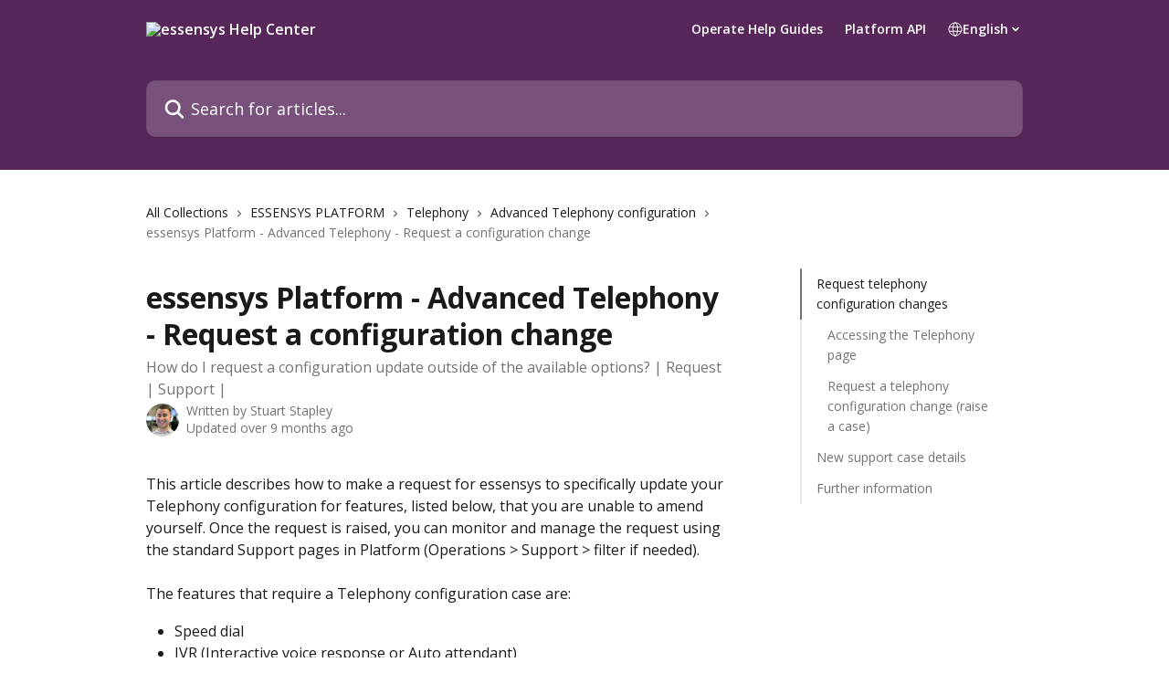

--- FILE ---
content_type: text/html; charset=utf-8
request_url: https://support.essensys.tech/en/articles/7937225-essensys-platform-advanced-telephony-request-a-configuration-change
body_size: 18433
content:
<!DOCTYPE html><html lang="en"><head><meta charSet="utf-8" data-next-head=""/><title data-next-head="">essensys Platform - Advanced Telephony - Request a configuration change | essensys Help Center</title><meta property="og:title" content="essensys Platform - Advanced Telephony - Request a configuration change | essensys Help Center" data-next-head=""/><meta name="twitter:title" content="essensys Platform - Advanced Telephony - Request a configuration change | essensys Help Center" data-next-head=""/><meta property="og:description" content="How do I request a configuration update outside of the available options? | Request | Support |" data-next-head=""/><meta name="twitter:description" content="How do I request a configuration update outside of the available options? | Request | Support |" data-next-head=""/><meta name="description" content="How do I request a configuration update outside of the available options? | Request | Support |" data-next-head=""/><meta property="og:type" content="article" data-next-head=""/><meta name="robots" content="all" data-next-head=""/><meta name="viewport" content="width=device-width, initial-scale=1" data-next-head=""/><link href="https://intercom.help/essensyskb/assets/favicon" rel="icon" data-next-head=""/><link rel="canonical" href="https://support.essensys.tech/en/articles/7937225-essensys-platform-advanced-telephony-request-a-configuration-change" data-next-head=""/><link rel="alternate" href="https://support.essensys.tech/en/articles/7937225-essensys-platform-advanced-telephony-request-a-configuration-change" hrefLang="en" data-next-head=""/><link rel="alternate" href="https://support.essensys.tech/en/articles/7937225-essensys-platform-advanced-telephony-request-a-configuration-change" hrefLang="x-default" data-next-head=""/><link nonce="xnvE7s0cIDcXFdhSVcivAHl0xk8/rlOvnjLWcGsGp2Y=" rel="preload" href="https://static.intercomassets.com/_next/static/css/3141721a1e975790.css" as="style"/><link nonce="xnvE7s0cIDcXFdhSVcivAHl0xk8/rlOvnjLWcGsGp2Y=" rel="stylesheet" href="https://static.intercomassets.com/_next/static/css/3141721a1e975790.css" data-n-g=""/><link nonce="xnvE7s0cIDcXFdhSVcivAHl0xk8/rlOvnjLWcGsGp2Y=" rel="preload" href="https://static.intercomassets.com/_next/static/css/13130565ff5657d1.css" as="style"/><link nonce="xnvE7s0cIDcXFdhSVcivAHl0xk8/rlOvnjLWcGsGp2Y=" rel="stylesheet" href="https://static.intercomassets.com/_next/static/css/13130565ff5657d1.css"/><noscript data-n-css="xnvE7s0cIDcXFdhSVcivAHl0xk8/rlOvnjLWcGsGp2Y="></noscript><script defer="" nonce="xnvE7s0cIDcXFdhSVcivAHl0xk8/rlOvnjLWcGsGp2Y=" nomodule="" src="https://static.intercomassets.com/_next/static/chunks/polyfills-42372ed130431b0a.js"></script><script defer="" src="https://static.intercomassets.com/_next/static/chunks/5691.a412599123a5069e.js" nonce="xnvE7s0cIDcXFdhSVcivAHl0xk8/rlOvnjLWcGsGp2Y="></script><script src="https://static.intercomassets.com/_next/static/chunks/webpack-667cd6b3774ffaeb.js" nonce="xnvE7s0cIDcXFdhSVcivAHl0xk8/rlOvnjLWcGsGp2Y=" defer=""></script><script src="https://static.intercomassets.com/_next/static/chunks/framework-1f1b8d38c1d86c61.js" nonce="xnvE7s0cIDcXFdhSVcivAHl0xk8/rlOvnjLWcGsGp2Y=" defer=""></script><script src="https://static.intercomassets.com/_next/static/chunks/main-2c5e5f2c49cfa8a6.js" nonce="xnvE7s0cIDcXFdhSVcivAHl0xk8/rlOvnjLWcGsGp2Y=" defer=""></script><script src="https://static.intercomassets.com/_next/static/chunks/pages/_app-e1ef7ba820863143.js" nonce="xnvE7s0cIDcXFdhSVcivAHl0xk8/rlOvnjLWcGsGp2Y=" defer=""></script><script src="https://static.intercomassets.com/_next/static/chunks/d0502abb-aa607f45f5026044.js" nonce="xnvE7s0cIDcXFdhSVcivAHl0xk8/rlOvnjLWcGsGp2Y=" defer=""></script><script src="https://static.intercomassets.com/_next/static/chunks/6190-ef428f6633b5a03f.js" nonce="xnvE7s0cIDcXFdhSVcivAHl0xk8/rlOvnjLWcGsGp2Y=" defer=""></script><script src="https://static.intercomassets.com/_next/static/chunks/5729-6d79ddfe1353a77c.js" nonce="xnvE7s0cIDcXFdhSVcivAHl0xk8/rlOvnjLWcGsGp2Y=" defer=""></script><script src="https://static.intercomassets.com/_next/static/chunks/2384-242e4a028ba58b01.js" nonce="xnvE7s0cIDcXFdhSVcivAHl0xk8/rlOvnjLWcGsGp2Y=" defer=""></script><script src="https://static.intercomassets.com/_next/static/chunks/4835-9db7cd232aae5617.js" nonce="xnvE7s0cIDcXFdhSVcivAHl0xk8/rlOvnjLWcGsGp2Y=" defer=""></script><script src="https://static.intercomassets.com/_next/static/chunks/2735-6fafbb9ff4abfca1.js" nonce="xnvE7s0cIDcXFdhSVcivAHl0xk8/rlOvnjLWcGsGp2Y=" defer=""></script><script src="https://static.intercomassets.com/_next/static/chunks/pages/%5BhelpCenterIdentifier%5D/%5Blocale%5D/articles/%5BarticleSlug%5D-0426bb822f2fd459.js" nonce="xnvE7s0cIDcXFdhSVcivAHl0xk8/rlOvnjLWcGsGp2Y=" defer=""></script><script src="https://static.intercomassets.com/_next/static/7e1K3eo3oeKlAsbhZbrHM/_buildManifest.js" nonce="xnvE7s0cIDcXFdhSVcivAHl0xk8/rlOvnjLWcGsGp2Y=" defer=""></script><script src="https://static.intercomassets.com/_next/static/7e1K3eo3oeKlAsbhZbrHM/_ssgManifest.js" nonce="xnvE7s0cIDcXFdhSVcivAHl0xk8/rlOvnjLWcGsGp2Y=" defer=""></script><meta name="sentry-trace" content="a24c38eeba69929e2b9d0c679063f603-823fc9db572cb93e-0"/><meta name="baggage" content="sentry-environment=production,sentry-release=389cbaa7c7b88427c31f6ff365d99b3236e2d519,sentry-public_key=187f842308a64dea9f1f64d4b1b9c298,sentry-trace_id=a24c38eeba69929e2b9d0c679063f603,sentry-org_id=2129,sentry-sampled=false,sentry-sample_rand=0.9625585440455434,sentry-sample_rate=0"/><style id="__jsx-226407746">:root{--body-bg: rgb(255, 255, 255);
--body-image: none;
--body-bg-rgb: 255, 255, 255;
--body-border: rgb(230, 230, 230);
--body-primary-color: #1a1a1a;
--body-secondary-color: #737373;
--body-reaction-bg: rgb(242, 242, 242);
--body-reaction-text-color: rgb(64, 64, 64);
--body-toc-active-border: #737373;
--body-toc-inactive-border: #f2f2f2;
--body-toc-inactive-color: #737373;
--body-toc-active-font-weight: 400;
--body-table-border: rgb(204, 204, 204);
--body-color: hsl(0, 0%, 0%);
--footer-bg: rgb(255, 255, 255);
--footer-image: none;
--footer-border: rgb(230, 230, 230);
--footer-color: hsl(211, 10%, 61%);
--header-bg: rgb(87, 39, 89);
--header-image: url(https://downloads.intercomcdn.com/i/o/369232/0881dc1ceab037e4a91b946c/5854beabd514eed007f06554f41d817c.png);
--header-color: hsl(0, 0%, 100%);
--collection-card-bg: rgb(255, 255, 255);
--collection-card-image: none;
--collection-card-color: hsl(298, 39%, 25%);
--card-bg: rgb(255, 255, 255);
--card-border-color: rgb(230, 230, 230);
--card-border-inner-radius: 6px;
--card-border-radius: 8px;
--card-shadow: 0 1px 2px 0 rgb(0 0 0 / 0.05);
--search-bar-border-radius: 10px;
--search-bar-width: 100%;
--ticket-blue-bg-color: #dce1f9;
--ticket-blue-text-color: #334bfa;
--ticket-green-bg-color: #d7efdc;
--ticket-green-text-color: #0f7134;
--ticket-orange-bg-color: #ffebdb;
--ticket-orange-text-color: #b24d00;
--ticket-red-bg-color: #ffdbdb;
--ticket-red-text-color: #df2020;
--header-height: 245px;
--header-subheader-background-color: #000000;
--header-subheader-font-color: #FFFFFF;
--content-block-bg: rgb(255, 255, 255);
--content-block-image: none;
--content-block-color: hsl(0, 0%, 10%);
--content-block-button-bg: rgb(51, 75, 250);
--content-block-button-image: none;
--content-block-button-color: hsl(0, 0%, 100%);
--content-block-button-radius: 6px;
--primary-color: hsl(298, 39%, 25%);
--primary-color-alpha-10: hsla(298, 39%, 25%, 0.1);
--primary-color-alpha-60: hsla(298, 39%, 25%, 0.6);
--text-on-primary-color: #ffffff}</style><style id="__jsx-2765454075">:root{--font-family-primary: 'Open Sans', 'Open Sans Fallback'}</style><style id="__jsx-3995038989">:root{--font-family-secondary: 'Open Sans', 'Open Sans Fallback'}</style><style id="__jsx-cf6f0ea00fa5c760">.fade-background.jsx-cf6f0ea00fa5c760{background:radial-gradient(333.38%100%at 50%0%,rgba(var(--body-bg-rgb),0)0%,rgba(var(--body-bg-rgb),.00925356)11.67%,rgba(var(--body-bg-rgb),.0337355)21.17%,rgba(var(--body-bg-rgb),.0718242)28.85%,rgba(var(--body-bg-rgb),.121898)35.03%,rgba(var(--body-bg-rgb),.182336)40.05%,rgba(var(--body-bg-rgb),.251516)44.25%,rgba(var(--body-bg-rgb),.327818)47.96%,rgba(var(--body-bg-rgb),.409618)51.51%,rgba(var(--body-bg-rgb),.495297)55.23%,rgba(var(--body-bg-rgb),.583232)59.47%,rgba(var(--body-bg-rgb),.671801)64.55%,rgba(var(--body-bg-rgb),.759385)70.81%,rgba(var(--body-bg-rgb),.84436)78.58%,rgba(var(--body-bg-rgb),.9551)88.2%,rgba(var(--body-bg-rgb),1)100%),var(--header-image),var(--header-bg);background-size:cover;background-position-x:center}</style><style id="__jsx-27f84a20f81f6ce9">.table-of-contents::-webkit-scrollbar{width:8px}.table-of-contents::-webkit-scrollbar-thumb{background-color:#f2f2f2;border-radius:8px}</style><style id="__jsx-a49d9ef8a9865a27">.table_of_contents.jsx-a49d9ef8a9865a27{max-width:260px;min-width:260px}</style><style id="__jsx-62724fba150252e0">.related_articles section a{color:initial}</style><style id="__jsx-4bed0c08ce36899e">.article_body a:not(.intercom-h2b-button){color:var(--primary-color)}article a.intercom-h2b-button{background-color:var(--primary-color);border:0}.zendesk-article table{overflow-x:scroll!important;display:block!important;height:auto!important}.intercom-interblocks-unordered-nested-list ul,.intercom-interblocks-ordered-nested-list ol{margin-top:16px;margin-bottom:16px}.intercom-interblocks-unordered-nested-list ul .intercom-interblocks-unordered-nested-list ul,.intercom-interblocks-unordered-nested-list ul .intercom-interblocks-ordered-nested-list ol,.intercom-interblocks-ordered-nested-list ol .intercom-interblocks-ordered-nested-list ol,.intercom-interblocks-ordered-nested-list ol .intercom-interblocks-unordered-nested-list ul{margin-top:0;margin-bottom:0}.intercom-interblocks-image a:focus{outline-offset:3px}</style></head><body><div id="__next"><div dir="ltr" class="h-full w-full"><span class="hidden">Copyright (c) 2023, Intercom, Inc. (legal@intercom.io) with Reserved Font Name &quot;Open Sans&quot;.
      This Font Software is licensed under the SIL Open Font License, Version 1.1.</span><span class="hidden">Copyright (c) 2023, Intercom, Inc. (legal@intercom.io) with Reserved Font Name &quot;Open Sans&quot;.
      This Font Software is licensed under the SIL Open Font License, Version 1.1.</span><a href="#main-content" class="sr-only font-bold text-header-color focus:not-sr-only focus:absolute focus:left-4 focus:top-4 focus:z-50" aria-roledescription="Link, Press control-option-right-arrow to exit">Skip to main content</a><main class="header__lite"><header id="header" data-testid="header" class="jsx-cf6f0ea00fa5c760 flex flex-col text-header-color"><div class="jsx-cf6f0ea00fa5c760 relative flex grow flex-col mb-9 bg-header-bg bg-header-image bg-cover bg-center pb-9"><div id="sr-announcement" aria-live="polite" class="jsx-cf6f0ea00fa5c760 sr-only"></div><div class="jsx-cf6f0ea00fa5c760 flex h-full flex-col items-center marker:shrink-0"><section class="relative flex w-full flex-col mb-6 pb-6"><div class="header__meta_wrapper flex justify-center px-5 pt-6 leading-none sm:px-10"><div class="flex items-center w-240" data-testid="subheader-container"><div class="mo__body header__site_name"><div class="header__logo"><a href="/en/"><img src="https://downloads.intercomcdn.com/i/o/369237/9c8010445ed848088f80ed8a/15b43e7f8f982267d235c9b71c82f16e.png" height="135" alt="essensys Help Center"/></a></div></div><div><div class="flex items-center font-semibold"><div class="flex items-center md:hidden" data-testid="small-screen-children"><button class="flex items-center border-none bg-transparent px-1.5" data-testid="hamburger-menu-button" aria-label="Open menu"><svg width="24" height="24" viewBox="0 0 16 16" xmlns="http://www.w3.org/2000/svg" class="fill-current"><path d="M1.86861 2C1.38889 2 1 2.3806 1 2.85008C1 3.31957 1.38889 3.70017 1.86861 3.70017H14.1314C14.6111 3.70017 15 3.31957 15 2.85008C15 2.3806 14.6111 2 14.1314 2H1.86861Z"></path><path d="M1 8C1 7.53051 1.38889 7.14992 1.86861 7.14992H14.1314C14.6111 7.14992 15 7.53051 15 8C15 8.46949 14.6111 8.85008 14.1314 8.85008H1.86861C1.38889 8.85008 1 8.46949 1 8Z"></path><path d="M1 13.1499C1 12.6804 1.38889 12.2998 1.86861 12.2998H14.1314C14.6111 12.2998 15 12.6804 15 13.1499C15 13.6194 14.6111 14 14.1314 14H1.86861C1.38889 14 1 13.6194 1 13.1499Z"></path></svg></button><div class="fixed right-0 top-0 z-50 h-full w-full hidden" data-testid="hamburger-menu"><div class="flex h-full w-full justify-end bg-black bg-opacity-30"><div class="flex h-fit w-full flex-col bg-white opacity-100 sm:h-full sm:w-1/2"><button class="text-body-font flex items-center self-end border-none bg-transparent pr-6 pt-6" data-testid="hamburger-menu-close-button" aria-label="Close menu"><svg width="24" height="24" viewBox="0 0 16 16" xmlns="http://www.w3.org/2000/svg"><path d="M3.5097 3.5097C3.84165 3.17776 4.37984 3.17776 4.71178 3.5097L7.99983 6.79775L11.2879 3.5097C11.6198 3.17776 12.158 3.17776 12.49 3.5097C12.8219 3.84165 12.8219 4.37984 12.49 4.71178L9.20191 7.99983L12.49 11.2879C12.8219 11.6198 12.8219 12.158 12.49 12.49C12.158 12.8219 11.6198 12.8219 11.2879 12.49L7.99983 9.20191L4.71178 12.49C4.37984 12.8219 3.84165 12.8219 3.5097 12.49C3.17776 12.158 3.17776 11.6198 3.5097 11.2879L6.79775 7.99983L3.5097 4.71178C3.17776 4.37984 3.17776 3.84165 3.5097 3.5097Z"></path></svg></button><nav class="flex flex-col pl-4 text-black"><a target="_blank" rel="noopener noreferrer" href="https://support.essensys.tech/operate/en" class="mx-5 mb-5 text-md no-underline hover:opacity-80 md:mx-3 md:my-0 md:text-base" data-testid="header-link-0">Operate Help Guides</a><a target="_blank" rel="noopener noreferrer" href="https://developer.essensys.tech/docs/getting-started" class="mx-5 mb-5 text-md no-underline hover:opacity-80 md:mx-3 md:my-0 md:text-base" data-testid="header-link-1">Platform API</a><div class="relative cursor-pointer has-[:focus]:outline"><select class="peer absolute z-10 block h-6 w-full cursor-pointer opacity-0 md:text-base" aria-label="Change language" id="language-selector"><option value="/en/articles/7937225-essensys-platform-advanced-telephony-request-a-configuration-change" class="text-black" selected="">English</option><option value="/fr/articles/7937225" class="text-black">Français</option></select><div class="mb-10 ml-5 flex items-center gap-1 text-md hover:opacity-80 peer-hover:opacity-80 md:m-0 md:ml-3 md:text-base" aria-hidden="true"><svg id="locale-picker-globe" width="16" height="16" viewBox="0 0 16 16" fill="none" xmlns="http://www.w3.org/2000/svg" class="shrink-0" aria-hidden="true"><path d="M8 15C11.866 15 15 11.866 15 8C15 4.13401 11.866 1 8 1C4.13401 1 1 4.13401 1 8C1 11.866 4.13401 15 8 15Z" stroke="currentColor" stroke-linecap="round" stroke-linejoin="round"></path><path d="M8 15C9.39949 15 10.534 11.866 10.534 8C10.534 4.13401 9.39949 1 8 1C6.60051 1 5.466 4.13401 5.466 8C5.466 11.866 6.60051 15 8 15Z" stroke="currentColor" stroke-linecap="round" stroke-linejoin="round"></path><path d="M1.448 5.75989H14.524" stroke="currentColor" stroke-linecap="round" stroke-linejoin="round"></path><path d="M1.448 10.2402H14.524" stroke="currentColor" stroke-linecap="round" stroke-linejoin="round"></path></svg>English<svg id="locale-picker-arrow" width="16" height="16" viewBox="0 0 16 16" fill="none" xmlns="http://www.w3.org/2000/svg" class="shrink-0" aria-hidden="true"><path d="M5 6.5L8.00093 9.5L11 6.50187" stroke="currentColor" stroke-width="1.5" stroke-linecap="round" stroke-linejoin="round"></path></svg></div></div></nav></div></div></div></div><nav class="hidden items-center md:flex" data-testid="large-screen-children"><a target="_blank" rel="noopener noreferrer" href="https://support.essensys.tech/operate/en" class="mx-5 mb-5 text-md no-underline hover:opacity-80 md:mx-3 md:my-0 md:text-base" data-testid="header-link-0">Operate Help Guides</a><a target="_blank" rel="noopener noreferrer" href="https://developer.essensys.tech/docs/getting-started" class="mx-5 mb-5 text-md no-underline hover:opacity-80 md:mx-3 md:my-0 md:text-base" data-testid="header-link-1">Platform API</a><div class="relative cursor-pointer has-[:focus]:outline"><select class="peer absolute z-10 block h-6 w-full cursor-pointer opacity-0 md:text-base" aria-label="Change language" id="language-selector"><option value="/en/articles/7937225-essensys-platform-advanced-telephony-request-a-configuration-change" class="text-black" selected="">English</option><option value="/fr/articles/7937225" class="text-black">Français</option></select><div class="mb-10 ml-5 flex items-center gap-1 text-md hover:opacity-80 peer-hover:opacity-80 md:m-0 md:ml-3 md:text-base" aria-hidden="true"><svg id="locale-picker-globe" width="16" height="16" viewBox="0 0 16 16" fill="none" xmlns="http://www.w3.org/2000/svg" class="shrink-0" aria-hidden="true"><path d="M8 15C11.866 15 15 11.866 15 8C15 4.13401 11.866 1 8 1C4.13401 1 1 4.13401 1 8C1 11.866 4.13401 15 8 15Z" stroke="currentColor" stroke-linecap="round" stroke-linejoin="round"></path><path d="M8 15C9.39949 15 10.534 11.866 10.534 8C10.534 4.13401 9.39949 1 8 1C6.60051 1 5.466 4.13401 5.466 8C5.466 11.866 6.60051 15 8 15Z" stroke="currentColor" stroke-linecap="round" stroke-linejoin="round"></path><path d="M1.448 5.75989H14.524" stroke="currentColor" stroke-linecap="round" stroke-linejoin="round"></path><path d="M1.448 10.2402H14.524" stroke="currentColor" stroke-linecap="round" stroke-linejoin="round"></path></svg>English<svg id="locale-picker-arrow" width="16" height="16" viewBox="0 0 16 16" fill="none" xmlns="http://www.w3.org/2000/svg" class="shrink-0" aria-hidden="true"><path d="M5 6.5L8.00093 9.5L11 6.50187" stroke="currentColor" stroke-width="1.5" stroke-linecap="round" stroke-linejoin="round"></path></svg></div></div></nav></div></div></div></div></section><section class="relative mx-5 flex h-full w-full flex-col items-center px-5 sm:px-10"><div class="flex h-full max-w-full flex-col w-240 justify-end" data-testid="main-header-container"><div id="search-bar" class="relative w-full"><form action="/en/" autoComplete="off"><div class="flex w-full flex-col items-center"><div class="relative flex w-full sm:w-search-bar"><label for="search-input" class="sr-only">Search for articles...</label><input id="search-input" type="text" autoComplete="off" class="peer w-full rounded-search-bar border border-black-alpha-8 bg-white-alpha-20 p-4 ps-12 font-secondary text-lg text-header-color shadow-search-bar outline-none transition ease-linear placeholder:text-header-color hover:bg-white-alpha-27 hover:shadow-search-bar-hover focus:border-transparent focus:bg-white focus:text-black-10 focus:shadow-search-bar-focused placeholder:focus:text-black-45" placeholder="Search for articles..." name="q" aria-label="Search for articles..." value=""/><div class="absolute inset-y-0 start-0 flex items-center fill-header-color peer-focus-visible:fill-black-45 pointer-events-none ps-5"><svg width="22" height="21" viewBox="0 0 22 21" xmlns="http://www.w3.org/2000/svg" class="fill-inherit" aria-hidden="true"><path fill-rule="evenodd" clip-rule="evenodd" d="M3.27485 8.7001C3.27485 5.42781 5.92757 2.7751 9.19985 2.7751C12.4721 2.7751 15.1249 5.42781 15.1249 8.7001C15.1249 11.9724 12.4721 14.6251 9.19985 14.6251C5.92757 14.6251 3.27485 11.9724 3.27485 8.7001ZM9.19985 0.225098C4.51924 0.225098 0.724854 4.01948 0.724854 8.7001C0.724854 13.3807 4.51924 17.1751 9.19985 17.1751C11.0802 17.1751 12.8176 16.5627 14.2234 15.5265L19.0981 20.4013C19.5961 20.8992 20.4033 20.8992 20.9013 20.4013C21.3992 19.9033 21.3992 19.0961 20.9013 18.5981L16.0264 13.7233C17.0625 12.3176 17.6749 10.5804 17.6749 8.7001C17.6749 4.01948 13.8805 0.225098 9.19985 0.225098Z"></path></svg></div></div></div></form></div></div></section></div></div></header><div class="z-1 flex shrink-0 grow basis-auto justify-center px-5 sm:px-10"><section data-testid="main-content" id="main-content" class="max-w-full w-240"><section data-testid="article-section" class="section section__article"><div class="flex-row-reverse justify-between flex"><div class="jsx-a49d9ef8a9865a27 w-61 sticky top-8 ml-7 max-w-61 self-start max-lg:hidden mt-16"><div class="jsx-27f84a20f81f6ce9 table-of-contents max-h-[calc(100vh-96px)] overflow-y-auto rounded-2xl text-body-primary-color hover:text-primary max-lg:border max-lg:border-solid max-lg:border-body-border max-lg:shadow-solid-1"><div data-testid="toc-dropdown" class="jsx-27f84a20f81f6ce9 hidden cursor-pointer justify-between border-b max-lg:flex max-lg:flex-row max-lg:border-x-0 max-lg:border-t-0 max-lg:border-solid max-lg:border-b-body-border"><div class="jsx-27f84a20f81f6ce9 my-2 max-lg:pl-4">Table of contents</div><div class="jsx-27f84a20f81f6ce9 "><svg class="ml-2 mr-4 mt-3 transition-transform" transform="rotate(180)" width="16" height="16" fill="none" xmlns="http://www.w3.org/2000/svg"><path fill-rule="evenodd" clip-rule="evenodd" d="M3.93353 5.93451C4.24595 5.62209 4.75248 5.62209 5.0649 5.93451L7.99922 8.86882L10.9335 5.93451C11.246 5.62209 11.7525 5.62209 12.0649 5.93451C12.3773 6.24693 12.3773 6.75346 12.0649 7.06588L8.5649 10.5659C8.25249 10.8783 7.74595 10.8783 7.43353 10.5659L3.93353 7.06588C3.62111 6.75346 3.62111 6.24693 3.93353 5.93451Z" fill="currentColor"></path></svg></div></div><div data-testid="toc-body" class="jsx-27f84a20f81f6ce9 my-2"><section data-testid="toc-section-0" class="jsx-27f84a20f81f6ce9 flex border-y-0 border-e-0 border-s-2 border-solid py-1.5 max-lg:border-none border-body-toc-active-border px-4"><a id="#h_a8f603e7f9" href="#h_a8f603e7f9" data-testid="toc-link-0" class="jsx-27f84a20f81f6ce9 w-full no-underline hover:text-body-primary-color max-lg:inline-block max-lg:text-body-primary-color max-lg:hover:text-primary lg:text-base font-toc-active text-body-primary-color"></a></section><section data-testid="toc-section-1" class="jsx-27f84a20f81f6ce9 flex border-y-0 border-e-0 border-s-2 border-solid py-1.5 max-lg:border-none px-7"><a id="#h_78433639d1" href="#h_78433639d1" data-testid="toc-link-1" class="jsx-27f84a20f81f6ce9 w-full no-underline hover:text-body-primary-color max-lg:inline-block max-lg:text-body-primary-color max-lg:hover:text-primary lg:text-base text-body-toc-inactive-color"></a></section><section data-testid="toc-section-2" class="jsx-27f84a20f81f6ce9 flex border-y-0 border-e-0 border-s-2 border-solid py-1.5 max-lg:border-none px-7"><a id="#h_2b181a70b1" href="#h_2b181a70b1" data-testid="toc-link-2" class="jsx-27f84a20f81f6ce9 w-full no-underline hover:text-body-primary-color max-lg:inline-block max-lg:text-body-primary-color max-lg:hover:text-primary lg:text-base text-body-toc-inactive-color"></a></section><section data-testid="toc-section-3" class="jsx-27f84a20f81f6ce9 flex border-y-0 border-e-0 border-s-2 border-solid py-1.5 max-lg:border-none px-4"><a id="#h_ab2e34f612" href="#h_ab2e34f612" data-testid="toc-link-3" class="jsx-27f84a20f81f6ce9 w-full no-underline hover:text-body-primary-color max-lg:inline-block max-lg:text-body-primary-color max-lg:hover:text-primary lg:text-base text-body-toc-inactive-color"></a></section><section data-testid="toc-section-4" class="jsx-27f84a20f81f6ce9 flex border-y-0 border-e-0 border-s-2 border-solid py-1.5 max-lg:border-none px-4"><a id="#h_a219569c76" href="#h_a219569c76" data-testid="toc-link-4" class="jsx-27f84a20f81f6ce9 w-full no-underline hover:text-body-primary-color max-lg:inline-block max-lg:text-body-primary-color max-lg:hover:text-primary lg:text-base text-body-toc-inactive-color"></a></section></div></div></div><div class="relative z-3 w-full lg:max-w-160 "><div class="flex pb-6 max-md:pb-2 lg:max-w-160"><div tabindex="-1" class="focus:outline-none"><div class="flex flex-wrap items-baseline pb-4 text-base" tabindex="0" role="navigation" aria-label="Breadcrumb"><a href="/en/" class="pr-2 text-body-primary-color no-underline hover:text-body-secondary-color">All Collections</a><div class="pr-2" aria-hidden="true"><svg width="6" height="10" viewBox="0 0 6 10" class="block h-2 w-2 fill-body-secondary-color rtl:rotate-180" xmlns="http://www.w3.org/2000/svg"><path fill-rule="evenodd" clip-rule="evenodd" d="M0.648862 0.898862C0.316916 1.23081 0.316916 1.769 0.648862 2.10094L3.54782 4.9999L0.648862 7.89886C0.316916 8.23081 0.316917 8.769 0.648862 9.10094C0.980808 9.43289 1.519 9.43289 1.85094 9.10094L5.35094 5.60094C5.68289 5.269 5.68289 4.73081 5.35094 4.39886L1.85094 0.898862C1.519 0.566916 0.980807 0.566916 0.648862 0.898862Z"></path></svg></div><a href="https://support.essensys.tech/en/collections/3344941-essensys-platform" class="pr-2 text-body-primary-color no-underline hover:text-body-secondary-color" data-testid="breadcrumb-0">ESSENSYS PLATFORM</a><div class="pr-2" aria-hidden="true"><svg width="6" height="10" viewBox="0 0 6 10" class="block h-2 w-2 fill-body-secondary-color rtl:rotate-180" xmlns="http://www.w3.org/2000/svg"><path fill-rule="evenodd" clip-rule="evenodd" d="M0.648862 0.898862C0.316916 1.23081 0.316916 1.769 0.648862 2.10094L3.54782 4.9999L0.648862 7.89886C0.316916 8.23081 0.316917 8.769 0.648862 9.10094C0.980808 9.43289 1.519 9.43289 1.85094 9.10094L5.35094 5.60094C5.68289 5.269 5.68289 4.73081 5.35094 4.39886L1.85094 0.898862C1.519 0.566916 0.980807 0.566916 0.648862 0.898862Z"></path></svg></div><a href="https://support.essensys.tech/en/collections/3549302-telephony" class="pr-2 text-body-primary-color no-underline hover:text-body-secondary-color" data-testid="breadcrumb-1">Telephony</a><div class="pr-2" aria-hidden="true"><svg width="6" height="10" viewBox="0 0 6 10" class="block h-2 w-2 fill-body-secondary-color rtl:rotate-180" xmlns="http://www.w3.org/2000/svg"><path fill-rule="evenodd" clip-rule="evenodd" d="M0.648862 0.898862C0.316916 1.23081 0.316916 1.769 0.648862 2.10094L3.54782 4.9999L0.648862 7.89886C0.316916 8.23081 0.316917 8.769 0.648862 9.10094C0.980808 9.43289 1.519 9.43289 1.85094 9.10094L5.35094 5.60094C5.68289 5.269 5.68289 4.73081 5.35094 4.39886L1.85094 0.898862C1.519 0.566916 0.980807 0.566916 0.648862 0.898862Z"></path></svg></div><a href="https://support.essensys.tech/en/collections/4306069-advanced-telephony-configuration" class="pr-2 text-body-primary-color no-underline hover:text-body-secondary-color" data-testid="breadcrumb-2">Advanced Telephony configuration</a><div class="pr-2" aria-hidden="true"><svg width="6" height="10" viewBox="0 0 6 10" class="block h-2 w-2 fill-body-secondary-color rtl:rotate-180" xmlns="http://www.w3.org/2000/svg"><path fill-rule="evenodd" clip-rule="evenodd" d="M0.648862 0.898862C0.316916 1.23081 0.316916 1.769 0.648862 2.10094L3.54782 4.9999L0.648862 7.89886C0.316916 8.23081 0.316917 8.769 0.648862 9.10094C0.980808 9.43289 1.519 9.43289 1.85094 9.10094L5.35094 5.60094C5.68289 5.269 5.68289 4.73081 5.35094 4.39886L1.85094 0.898862C1.519 0.566916 0.980807 0.566916 0.648862 0.898862Z"></path></svg></div><div class="text-body-secondary-color">essensys Platform - Advanced Telephony - Request a configuration change</div></div></div></div><div class=""><div class="article intercom-force-break"><div class="mb-10 max-lg:mb-6"><div class="flex flex-col gap-4"><div class="flex flex-col"><h1 class="mb-1 font-primary text-2xl font-bold leading-10 text-body-primary-color">essensys Platform - Advanced Telephony - Request a configuration change</h1><div class="text-md font-normal leading-normal text-body-secondary-color"><p>How do I request a configuration update outside of the available options? | Request | Support |</p></div></div><div class="avatar"><div class="avatar__photo"><img width="24" height="24" src="https://static.intercomassets.com/avatars/1983506/square_128/profile_pic-1539856337.jpg" alt="Stuart Stapley avatar" class="inline-flex items-center justify-center rounded-full bg-primary text-lg font-bold leading-6 text-primary-text shadow-solid-2 shadow-body-bg [&amp;:nth-child(n+2)]:hidden lg:[&amp;:nth-child(n+2)]:inline-flex h-8 w-8 sm:h-9 sm:w-9"/></div><div class="avatar__info -mt-0.5 text-base"><span class="text-body-secondary-color"><div>Written by <span>Stuart Stapley</span></div> <!-- -->Updated over 9 months ago</span></div></div></div></div><div class="jsx-4bed0c08ce36899e flex-col"><div class="jsx-4bed0c08ce36899e mb-7 ml-0 text-md max-messenger:mb-6 lg:hidden"><div class="jsx-27f84a20f81f6ce9 table-of-contents max-h-[calc(100vh-96px)] overflow-y-auto rounded-2xl text-body-primary-color hover:text-primary max-lg:border max-lg:border-solid max-lg:border-body-border max-lg:shadow-solid-1"><div data-testid="toc-dropdown" class="jsx-27f84a20f81f6ce9 hidden cursor-pointer justify-between border-b max-lg:flex max-lg:flex-row max-lg:border-x-0 max-lg:border-t-0 max-lg:border-solid max-lg:border-b-body-border border-b-0"><div class="jsx-27f84a20f81f6ce9 my-2 max-lg:pl-4">Table of contents</div><div class="jsx-27f84a20f81f6ce9 "><svg class="ml-2 mr-4 mt-3 transition-transform" transform="" width="16" height="16" fill="none" xmlns="http://www.w3.org/2000/svg"><path fill-rule="evenodd" clip-rule="evenodd" d="M3.93353 5.93451C4.24595 5.62209 4.75248 5.62209 5.0649 5.93451L7.99922 8.86882L10.9335 5.93451C11.246 5.62209 11.7525 5.62209 12.0649 5.93451C12.3773 6.24693 12.3773 6.75346 12.0649 7.06588L8.5649 10.5659C8.25249 10.8783 7.74595 10.8783 7.43353 10.5659L3.93353 7.06588C3.62111 6.75346 3.62111 6.24693 3.93353 5.93451Z" fill="currentColor"></path></svg></div></div><div data-testid="toc-body" class="jsx-27f84a20f81f6ce9 hidden my-2"><section data-testid="toc-section-0" class="jsx-27f84a20f81f6ce9 flex border-y-0 border-e-0 border-s-2 border-solid py-1.5 max-lg:border-none border-body-toc-active-border px-4"><a id="#h_a8f603e7f9" href="#h_a8f603e7f9" data-testid="toc-link-0" class="jsx-27f84a20f81f6ce9 w-full no-underline hover:text-body-primary-color max-lg:inline-block max-lg:text-body-primary-color max-lg:hover:text-primary lg:text-base font-toc-active text-body-primary-color"></a></section><section data-testid="toc-section-1" class="jsx-27f84a20f81f6ce9 flex border-y-0 border-e-0 border-s-2 border-solid py-1.5 max-lg:border-none px-7"><a id="#h_78433639d1" href="#h_78433639d1" data-testid="toc-link-1" class="jsx-27f84a20f81f6ce9 w-full no-underline hover:text-body-primary-color max-lg:inline-block max-lg:text-body-primary-color max-lg:hover:text-primary lg:text-base text-body-toc-inactive-color"></a></section><section data-testid="toc-section-2" class="jsx-27f84a20f81f6ce9 flex border-y-0 border-e-0 border-s-2 border-solid py-1.5 max-lg:border-none px-7"><a id="#h_2b181a70b1" href="#h_2b181a70b1" data-testid="toc-link-2" class="jsx-27f84a20f81f6ce9 w-full no-underline hover:text-body-primary-color max-lg:inline-block max-lg:text-body-primary-color max-lg:hover:text-primary lg:text-base text-body-toc-inactive-color"></a></section><section data-testid="toc-section-3" class="jsx-27f84a20f81f6ce9 flex border-y-0 border-e-0 border-s-2 border-solid py-1.5 max-lg:border-none px-4"><a id="#h_ab2e34f612" href="#h_ab2e34f612" data-testid="toc-link-3" class="jsx-27f84a20f81f6ce9 w-full no-underline hover:text-body-primary-color max-lg:inline-block max-lg:text-body-primary-color max-lg:hover:text-primary lg:text-base text-body-toc-inactive-color"></a></section><section data-testid="toc-section-4" class="jsx-27f84a20f81f6ce9 flex border-y-0 border-e-0 border-s-2 border-solid py-1.5 max-lg:border-none px-4"><a id="#h_a219569c76" href="#h_a219569c76" data-testid="toc-link-4" class="jsx-27f84a20f81f6ce9 w-full no-underline hover:text-body-primary-color max-lg:inline-block max-lg:text-body-primary-color max-lg:hover:text-primary lg:text-base text-body-toc-inactive-color"></a></section></div></div></div><div class="jsx-4bed0c08ce36899e article_body"><article class="jsx-4bed0c08ce36899e "><div class="intercom-interblocks-paragraph no-margin intercom-interblocks-align-left"><p>This article describes how to make a request for essensys to specifically update your Telephony configuration for features, listed below, that you are unable to amend yourself. Once the request is raised, you can monitor and manage the request using the standard Support pages in Platform (Operations &gt; Support &gt; filter if needed).</p></div><div class="intercom-interblocks-paragraph no-margin intercom-interblocks-align-left"><p> </p></div><div class="intercom-interblocks-paragraph no-margin intercom-interblocks-align-left"><p>The features that require a Telephony configuration case are:</p></div><div class="intercom-interblocks-unordered-nested-list"><ul><li><div class="intercom-interblocks-paragraph no-margin intercom-interblocks-align-left"><p>Speed dial</p></div></li><li><div class="intercom-interblocks-paragraph no-margin intercom-interblocks-align-left"><p>IVR (Interactive voice response or Auto attendant)</p></div></li><li><div class="intercom-interblocks-paragraph no-margin intercom-interblocks-align-left"><p>Conference numbers (conference bridge)</p></div></li><li><div class="intercom-interblocks-paragraph no-margin intercom-interblocks-align-left"><p>Hunt group (for an extension number or for main number to go to external phone numbers)</p></div></li><li><div class="intercom-interblocks-paragraph no-margin intercom-interblocks-align-left"><p>Site schedule</p></div></li><li><div class="intercom-interblocks-paragraph no-margin intercom-interblocks-align-left"><p>Call recording</p></div></li><li><div class="intercom-interblocks-paragraph no-margin intercom-interblocks-align-left"><p>Block incoming calls / blocking caller / block spam calls / blocking a specific number from calling (Selective call rejection - this cannot be done for a whole site)</p></div></li></ul></div><div class="intercom-interblocks-callout" style="background-color:#e3e7fa80;border-color:#334bfa33"><div class="intercom-interblocks-paragraph no-margin intercom-interblocks-align-left"><p><b>Tips:</b></p></div><div class="intercom-interblocks-unordered-nested-list"><ul><li><div class="intercom-interblocks-paragraph no-margin intercom-interblocks-align-left"><p>Telephony configuration changes that you can make yourself are described in:</p></div><div class="intercom-interblocks-unordered-nested-list"><ul><li><div class="intercom-interblocks-paragraph no-margin intercom-interblocks-align-left"><p><a href="https://support.essensys.tech/en/articles/6387118-essensys-platform-telephony-main-number-details">Main number configuration</a>.</p></div></li><li><div class="intercom-interblocks-paragraph no-margin intercom-interblocks-align-left"><p><a href="https://support.essensys.tech/en/articles/6418070-essensys-platform-telephony-phone-number-details">Phone number configuration</a>.</p></div></li></ul></div></li><li><div class="intercom-interblocks-paragraph no-margin intercom-interblocks-align-left"><p><b>To request your current set up for any of the described Telephony configuration, please follow the same process but detail all the information you require to know.</b></p></div></li><li><div class="intercom-interblocks-paragraph no-margin intercom-interblocks-align-left"><p>You can also raise a ticket to request other voice configuration changes using the &quot;Other support case&quot; option.</p></div></li><li><div class="intercom-interblocks-paragraph no-margin intercom-interblocks-align-left"><p><b>Wherever this article indicates that you can add a &quot;phone number&quot;, this could be a phone number, extension number, or international number. International numbers may need to be enabled and may attract different charges. For assistance, <a href="https://support.essensys.tech/en/articles/6495855-essensys-platform-support-contact-us">contact us</a>.</b></p></div></li></ul></div></div><div class="intercom-interblocks-heading intercom-interblocks-align-left"><h1 id="h_a8f603e7f9">Request telephony configuration changes </h1></div><div class="intercom-interblocks-subheading intercom-interblocks-align-left"><h2 id="h_78433639d1">Accessing the Telephony page</h2></div><div class="intercom-interblocks-ordered-nested-list"><ol><li><div class="intercom-interblocks-paragraph no-margin intercom-interblocks-align-left"><p>To access the telephony details for a site:</p></div><div class="intercom-interblocks-ordered-nested-list"><ol><li><div class="intercom-interblocks-paragraph no-margin intercom-interblocks-align-left"><p>Click <b>Spaces </b>in the main menu.</p></div></li><li><div class="intercom-interblocks-paragraph no-margin intercom-interblocks-align-left"><p>Select the &lt;site name&gt;.</p></div></li><li><div class="intercom-interblocks-paragraph no-margin intercom-interblocks-align-left"><p>Select the <b>Telephony</b> tab.<br/>The full list of phone numbers for the selected site are displayed in the main editor.</p></div></li></ol></div></li><li><div class="intercom-interblocks-paragraph no-margin intercom-interblocks-align-left"><p>To access the telephony details for the operator:</p></div><div class="intercom-interblocks-ordered-nested-list"><ol><li><div class="intercom-interblocks-paragraph no-margin intercom-interblocks-align-left"><p>Click <b>Account </b>in the main menu.</p></div></li><li><div class="intercom-interblocks-paragraph no-margin intercom-interblocks-align-left"><p>Select the <b>Telephony</b> tab.</p></div></li><li><div class="intercom-interblocks-paragraph no-margin intercom-interblocks-align-left"><p>Select the <b>&lt;site&gt;</b>.<br/>The main number and the list of phone numbers that have been allocated (reserved) for the operator are visible in the main editor.</p></div></li></ol></div></li><li><div class="intercom-interblocks-paragraph no-margin intercom-interblocks-align-left"><p>To access the telephony details for an occupier:</p></div><div class="intercom-interblocks-ordered-nested-list"><ol><li><div class="intercom-interblocks-paragraph no-margin intercom-interblocks-align-left"><p>Click <b>Occupiers </b>in the main menu<i>.</i></p></div></li><li><div class="intercom-interblocks-paragraph no-margin intercom-interblocks-align-left"><p>Select the &lt;occupier name&gt;.</p></div></li><li><div class="intercom-interblocks-paragraph no-margin intercom-interblocks-align-left"><p>Select the <b>Telephony</b> tab.</p></div></li><li><div class="intercom-interblocks-paragraph no-margin intercom-interblocks-align-left"><p>Select the <b>&lt;site&gt;</b>.</p></div><div class="intercom-interblocks-paragraph no-margin intercom-interblocks-align-left"><p>The main number and the list of phone numbers that have been allocated (reserved) for this occupier are visible in the main editor.</p></div></li></ol></div></li></ol></div><div class="intercom-interblocks-subheading intercom-interblocks-align-left"><h2 id="h_2b181a70b1">Request a telephony configuration change (raise a case)</h2></div><div class="intercom-interblocks-ordered-nested-list"><ol><li><div class="intercom-interblocks-paragraph no-margin intercom-interblocks-align-left"><p>From the <i>top-right</i>, click <b>Request a telephony configuration change &gt; &lt;option&gt;</b>.<br/>​<b>Note: </b>This option is only available when the occupier or operator has one or more allocated phone numbers.</p></div></li><li><div class="intercom-interblocks-paragraph no-margin intercom-interblocks-align-left"><p>Check the basic information for your new support case.<br/>​<b>Note: </b>Most fields are automatically populated with voice details; essensys need this information to be able to progress the case. For more information, see <a href="#h_f34f2bfc01">New support case details</a>.</p></div></li><li><div class="intercom-interblocks-paragraph no-margin intercom-interblocks-align-left"><p>Provide a <b>Description</b> that contains enough information for essensys to be able to action your request.<br/>For details of the information you need to supply, see the &lt;option&gt; below:</p></div><div class="intercom-interblocks-unordered-nested-list"><ul><li><div class="intercom-interblocks-paragraph no-margin intercom-interblocks-align-left"><p><a href="https://support.essensys.tech/en/articles/8010603-essensys-platform-advanced-telephony-speed-dial">Speed dial</a></p></div></li><li><div class="intercom-interblocks-paragraph no-margin intercom-interblocks-align-left"><p><a href="https://support.essensys.tech/en/articles/7988292-essensys-platform-advanced-telephony-ivr">IVR</a> (Interactive voice response or Auto attendant)</p></div></li><li><div class="intercom-interblocks-paragraph no-margin intercom-interblocks-align-left"><p><a href="https://support.essensys.tech/en/articles/6046779-essensys-platform-advanced-telephony-conference-numbers">Conference numbers</a></p></div></li><li><div class="intercom-interblocks-paragraph no-margin intercom-interblocks-align-left"><p><a href="https://support.essensys.tech/en/articles/8011025-essensys-platform-advanced-telephony-hunt-groups">Hunt group</a></p></div></li><li><div class="intercom-interblocks-paragraph no-margin intercom-interblocks-align-left"><p><a href="https://support.essensys.tech/en/articles/8011044-essensys-platform-advanced-telephony-site-schedule">Site schedule</a></p></div></li><li><div class="intercom-interblocks-paragraph no-margin intercom-interblocks-align-left"><p><a href="https://support.essensys.tech/en/articles/8016811-essensys-platform-advanced-telephony-call-recording">Call recording</a></p></div></li><li><div class="intercom-interblocks-paragraph no-margin intercom-interblocks-align-left"><p>Other support case (for any other telephony query or issue)</p></div></li></ul></div></li><li><div class="intercom-interblocks-paragraph no-margin intercom-interblocks-align-left"><p>Click <b>Save</b>.</p></div></li></ol></div><div class="intercom-interblocks-paragraph no-margin intercom-interblocks-align-left"><p>The case is created in the essensys Platform for resolution by essensys. You will receive an email notification once the case is raised.</p></div><div class="intercom-interblocks-callout" style="background-color:#e8e8e880;border-color:#73737633"><div class="intercom-interblocks-paragraph no-margin intercom-interblocks-align-left"><p><b>Tip: </b>For some of the more complex configuration options you may need to reply to the notification email with more details.</p></div></div><div class="intercom-interblocks-horizontal-rule"><hr/></div><div class="intercom-interblocks-heading intercom-interblocks-align-left"><h1 id="h_ab2e34f612">New support case details</h1></div><div class="intercom-interblocks-paragraph no-margin intercom-interblocks-align-left"><p>Most fields are populated automatically, and cannot be edited where one of the specific &lt;options&gt; (not &quot;other support case&quot;) is selected. These fixed values ensure that the sufficient information is supplied to the essensys support team.</p></div><div class="intercom-interblocks-table"><table><tbody><tr><td><div class="intercom-interblocks-paragraph no-margin intercom-interblocks-align-center"><p><b>Field</b></p></div></td><td><div class="intercom-interblocks-paragraph no-margin intercom-interblocks-align-center"><p><b>Description</b></p></div></td></tr><tr><td><div class="intercom-interblocks-paragraph no-margin intercom-interblocks-align-left"><p>Occupier / Operator name</p></div></td><td><div class="intercom-interblocks-paragraph no-margin intercom-interblocks-align-left"><p>The name of the organization associated with this case:</p></div><div class="intercom-interblocks-unordered-nested-list"><ul><li><div class="intercom-interblocks-paragraph no-margin intercom-interblocks-align-left"><p>For an occupier, it is their name.</p></div></li><li><div class="intercom-interblocks-paragraph no-margin intercom-interblocks-align-left"><p>For the operator, it is empty.</p></div></li></ul></div></td></tr><tr><td><div class="intercom-interblocks-paragraph no-margin intercom-interblocks-align-left"><p>Contact</p></div></td><td><div class="intercom-interblocks-paragraph no-margin intercom-interblocks-align-left"><p>The name of the user that is raising the case in the essensys Platform.</p></div><div class="intercom-interblocks-paragraph no-margin intercom-interblocks-align-left"><p><b>Note:</b> This user will receive an email notification once the case is raised.</p></div></td></tr><tr><td><div class="intercom-interblocks-paragraph no-margin intercom-interblocks-align-left"><p>Case area</p></div></td><td><div class="intercom-interblocks-paragraph no-margin intercom-interblocks-align-left"><p>Fixed value: Move changes.</p></div><div class="intercom-interblocks-paragraph no-margin intercom-interblocks-align-left"><p>For &quot;other support case&quot;, you can reset this value.</p></div></td></tr><tr><td><div class="intercom-interblocks-paragraph no-margin intercom-interblocks-align-left"><p>Case reason</p></div></td><td><div class="intercom-interblocks-paragraph no-margin intercom-interblocks-align-left"><p>Fixed value: Voice.</p></div><div class="intercom-interblocks-paragraph no-margin intercom-interblocks-align-left"><p>For &quot;other support case&quot;, you can reset this value.</p></div></td></tr><tr><td><div class="intercom-interblocks-paragraph no-margin intercom-interblocks-align-left"><p>Subject</p></div></td><td><div class="intercom-interblocks-paragraph no-margin intercom-interblocks-align-left"><p>Fixed value: Add &lt;option&gt; to voice service,</p></div><div class="intercom-interblocks-paragraph no-margin intercom-interblocks-align-left"><p>where &lt;option&gt; is replaced with the selected voice service.</p></div><div class="intercom-interblocks-paragraph no-margin intercom-interblocks-align-left"><p>Example: &#x27;Add IVR to voice service&#x27;.</p></div><div class="intercom-interblocks-paragraph no-margin intercom-interblocks-align-left"><p>For &quot;other support case&quot;, you can reset this value.</p></div></td></tr><tr><td><div class="intercom-interblocks-paragraph no-margin intercom-interblocks-align-left"><p>Description</p></div></td><td><div class="intercom-interblocks-paragraph no-margin intercom-interblocks-align-left"><p>You need to provide a description that contains sufficient details for essensys to set up your configuration correctly.</p></div><div class="intercom-interblocks-unordered-nested-list"><ul><li><div class="intercom-interblocks-paragraph no-margin intercom-interblocks-align-left"><p><a href="https://support.essensys.tech/en/articles/8010603-essensys-platform-advanced-telephony-speed-dial">Speed dial</a></p></div></li><li><div class="intercom-interblocks-paragraph no-margin intercom-interblocks-align-left"><p><a href="https://support.essensys.tech/en/articles/7988292-essensys-platform-advanced-telephony-ivr">IVR</a> (Interactive voice response or Auto attendant)</p></div></li><li><div class="intercom-interblocks-paragraph no-margin intercom-interblocks-align-left"><p><a href="https://support.essensys.tech/en/articles/6046779-essensys-platform-advanced-telephony-conference-numbers">Conference numbers</a></p></div></li><li><div class="intercom-interblocks-paragraph no-margin intercom-interblocks-align-left"><p><a href="https://support.essensys.tech/en/articles/8011025-essensys-platform-advanced-telephony-hunt-groups">Hunt group</a></p></div></li><li><div class="intercom-interblocks-paragraph no-margin intercom-interblocks-align-left"><p><a href="https://support.essensys.tech/en/articles/8011044-essensys-platform-advanced-telephony-site-schedule">Site schedule</a></p></div></li><li><div class="intercom-interblocks-paragraph no-margin intercom-interblocks-align-left"><p><a href="https://support.essensys.tech/en/articles/8016811-essensys-platform-advanced-telephony-call-recording">Call recording</a></p></div></li><li><div class="intercom-interblocks-paragraph no-margin intercom-interblocks-align-left"><p>Blocking callers</p></div></li></ul></div></td></tr></tbody></table></div><div class="intercom-interblocks-horizontal-rule"><hr/></div><div class="intercom-interblocks-heading intercom-interblocks-align-left"><h1 id="h_a219569c76">Further information</h1></div><div class="intercom-interblocks-paragraph no-margin intercom-interblocks-align-left"><p>Once a case is created, you can monitor and add comments and attachments to it in the support pages. For details, see <a href="https://support.essensys.tech/en/articles/6251255-essensys-platform-operations-raise-a-support-case">Raise a support case</a>.]</p></div><div class="intercom-interblocks-callout" style="background-color:#feedaf80;border-color:#fbc91633"><div class="intercom-interblocks-paragraph no-margin intercom-interblocks-align-left"><p><b>Tip: </b>You can also raise a new Telephony case in the standard support case page.  Refer to the values above to guide your selections. </p></div><div class="intercom-interblocks-paragraph no-margin intercom-interblocks-align-left"><p> </p></div><div class="intercom-interblocks-paragraph no-margin intercom-interblocks-align-left"><p>Note: We no longer provide Customer Hold Music or able to change the style of sound. We can however disable the music.</p></div></div><section class="jsx-62724fba150252e0 related_articles my-6"><hr class="jsx-62724fba150252e0 my-6 sm:my-8"/><div class="jsx-62724fba150252e0 mb-3 text-xl font-bold">Related Articles</div><section class="flex flex-col rounded-card border border-solid border-card-border bg-card-bg p-2 sm:p-3"><a class="duration-250 group/article flex flex-row justify-between gap-2 py-2 no-underline transition ease-linear hover:bg-primary-alpha-10 hover:text-primary sm:rounded-card-inner sm:py-3 rounded-card-inner px-3" href="https://support.essensys.tech/en/articles/6158610-essensys-platform-telephony-site-numbers" data-testid="article-link"><div class="flex flex-col p-0"><span class="m-0 text-md text-body-primary-color group-hover/article:text-primary">essensys Platform - Telephony - Site numbers</span></div><div class="flex shrink-0 flex-col justify-center p-0"><svg class="block h-4 w-4 text-primary ltr:-rotate-90 rtl:rotate-90" fill="currentColor" viewBox="0 0 20 20" xmlns="http://www.w3.org/2000/svg"><path fill-rule="evenodd" d="M5.293 7.293a1 1 0 011.414 0L10 10.586l3.293-3.293a1 1 0 111.414 1.414l-4 4a1 1 0 01-1.414 0l-4-4a1 1 0 010-1.414z" clip-rule="evenodd"></path></svg></div></a><a class="duration-250 group/article flex flex-row justify-between gap-2 py-2 no-underline transition ease-linear hover:bg-primary-alpha-10 hover:text-primary sm:rounded-card-inner sm:py-3 rounded-card-inner px-3" href="https://support.essensys.tech/en/articles/6324445-essensys-platform-operations" data-testid="article-link"><div class="flex flex-col p-0"><span class="m-0 text-md text-body-primary-color group-hover/article:text-primary">essensys Platform - Operations</span></div><div class="flex shrink-0 flex-col justify-center p-0"><svg class="block h-4 w-4 text-primary ltr:-rotate-90 rtl:rotate-90" fill="currentColor" viewBox="0 0 20 20" xmlns="http://www.w3.org/2000/svg"><path fill-rule="evenodd" d="M5.293 7.293a1 1 0 011.414 0L10 10.586l3.293-3.293a1 1 0 111.414 1.414l-4 4a1 1 0 01-1.414 0l-4-4a1 1 0 010-1.414z" clip-rule="evenodd"></path></svg></div></a><a class="duration-250 group/article flex flex-row justify-between gap-2 py-2 no-underline transition ease-linear hover:bg-primary-alpha-10 hover:text-primary sm:rounded-card-inner sm:py-3 rounded-card-inner px-3" href="https://support.essensys.tech/en/articles/6363840-essensys-platform-telephony" data-testid="article-link"><div class="flex flex-col p-0"><span class="m-0 text-md text-body-primary-color group-hover/article:text-primary">essensys Platform - Telephony</span></div><div class="flex shrink-0 flex-col justify-center p-0"><svg class="block h-4 w-4 text-primary ltr:-rotate-90 rtl:rotate-90" fill="currentColor" viewBox="0 0 20 20" xmlns="http://www.w3.org/2000/svg"><path fill-rule="evenodd" d="M5.293 7.293a1 1 0 011.414 0L10 10.586l3.293-3.293a1 1 0 111.414 1.414l-4 4a1 1 0 01-1.414 0l-4-4a1 1 0 010-1.414z" clip-rule="evenodd"></path></svg></div></a><a class="duration-250 group/article flex flex-row justify-between gap-2 py-2 no-underline transition ease-linear hover:bg-primary-alpha-10 hover:text-primary sm:rounded-card-inner sm:py-3 rounded-card-inner px-3" href="https://support.essensys.tech/en/articles/6387118-essensys-platform-telephony-main-number-details" data-testid="article-link"><div class="flex flex-col p-0"><span class="m-0 text-md text-body-primary-color group-hover/article:text-primary">essensys Platform - Telephony - Main number details</span></div><div class="flex shrink-0 flex-col justify-center p-0"><svg class="block h-4 w-4 text-primary ltr:-rotate-90 rtl:rotate-90" fill="currentColor" viewBox="0 0 20 20" xmlns="http://www.w3.org/2000/svg"><path fill-rule="evenodd" d="M5.293 7.293a1 1 0 011.414 0L10 10.586l3.293-3.293a1 1 0 111.414 1.414l-4 4a1 1 0 01-1.414 0l-4-4a1 1 0 010-1.414z" clip-rule="evenodd"></path></svg></div></a><a class="duration-250 group/article flex flex-row justify-between gap-2 py-2 no-underline transition ease-linear hover:bg-primary-alpha-10 hover:text-primary sm:rounded-card-inner sm:py-3 rounded-card-inner px-3" href="https://support.essensys.tech/en/articles/6418070-essensys-platform-telephony-phone-number-details" data-testid="article-link"><div class="flex flex-col p-0"><span class="m-0 text-md text-body-primary-color group-hover/article:text-primary">essensys Platform - Telephony - Phone number details</span></div><div class="flex shrink-0 flex-col justify-center p-0"><svg class="block h-4 w-4 text-primary ltr:-rotate-90 rtl:rotate-90" fill="currentColor" viewBox="0 0 20 20" xmlns="http://www.w3.org/2000/svg"><path fill-rule="evenodd" d="M5.293 7.293a1 1 0 011.414 0L10 10.586l3.293-3.293a1 1 0 111.414 1.414l-4 4a1 1 0 01-1.414 0l-4-4a1 1 0 010-1.414z" clip-rule="evenodd"></path></svg></div></a></section></section></article></div></div></div></div><div class="intercom-reaction-picker -mb-4 -ml-4 -mr-4 mt-6 rounded-card sm:-mb-2 sm:-ml-1 sm:-mr-1 sm:mt-8" role="group" aria-label="feedback form"><div class="intercom-reaction-prompt">Did this answer your question?</div><div class="intercom-reactions-container"><button class="intercom-reaction" aria-label="Disappointed Reaction" tabindex="0" data-reaction-text="disappointed" aria-pressed="false"><span title="Disappointed">😞</span></button><button class="intercom-reaction" aria-label="Neutral Reaction" tabindex="0" data-reaction-text="neutral" aria-pressed="false"><span title="Neutral">😐</span></button><button class="intercom-reaction" aria-label="Smiley Reaction" tabindex="0" data-reaction-text="smiley" aria-pressed="false"><span title="Smiley">😃</span></button></div></div></div></div></section></section></div><footer id="footer" class="mt-24 shrink-0 bg-footer-bg px-0 py-12 text-left text-base text-footer-color"><div class="shrink-0 grow basis-auto px-5 sm:px-10"><div class="mx-auto max-w-240 sm:w-auto"><div><div class="text-center" data-testid="simple-footer-layout"><div class="align-middle text-lg text-footer-color"><a class="no-underline" href="/en/"><img data-testid="logo-img" src="https://downloads.intercomcdn.com/i/o/369237/9c8010445ed848088f80ed8a/15b43e7f8f982267d235c9b71c82f16e.png" alt="essensys Help Center" class="max-h-8 contrast-80 inline"/></a></div><div class="mt-10" data-testid="simple-footer-links"><div class="flex flex-row justify-center"><span><ul data-testid="custom-links" class="mb-4 p-0" id="custom-links"><li class="mx-3 inline-block list-none"><a target="_blank" href="https://essensys.tech/" rel="nofollow noreferrer noopener" data-testid="footer-custom-link-0" class="no-underline">Website</a></li></ul></span></div><ul data-testid="social-links" class="flex flex-wrap items-center gap-4 p-0 justify-center" id="social-links"><li class="list-none align-middle"><a target="_blank" href="https://www.facebook.com/essensys/" rel="nofollow noreferrer noopener" data-testid="footer-social-link-0" class="no-underline"><img src="https://intercom.help/essensyskb/assets/svg/icon:social-facebook/909aa5" alt="" aria-label="https://www.facebook.com/essensys/" width="16" height="16" loading="lazy" data-testid="social-icon-facebook"/></a></li><li class="list-none align-middle"><a target="_blank" href="https://www.twitter.com/essensys" rel="nofollow noreferrer noopener" data-testid="footer-social-link-1" class="no-underline"><img src="https://intercom.help/essensyskb/assets/svg/icon:social-twitter/909aa5" alt="" aria-label="https://www.twitter.com/essensys" width="16" height="16" loading="lazy" data-testid="social-icon-twitter"/></a></li><li class="list-none align-middle"><a target="_blank" href="https://www.linkedin.com/company/essensys/" rel="nofollow noreferrer noopener" data-testid="footer-social-link-2" class="no-underline"><img src="https://intercom.help/essensyskb/assets/svg/icon:social-linkedin/909aa5" alt="" aria-label="https://www.linkedin.com/company/essensys/" width="16" height="16" loading="lazy" data-testid="social-icon-linkedin"/></a></li></ul></div><div class="flex justify-center"><div class="mt-2"><a href="https://www.intercom.com/dsa-report-form" target="_blank" rel="nofollow noreferrer noopener" class="no-underline" data-testid="report-content-link">Report Content</a></div></div></div></div></div></div></footer></main></div></div><script id="__NEXT_DATA__" type="application/json" nonce="xnvE7s0cIDcXFdhSVcivAHl0xk8/rlOvnjLWcGsGp2Y=">{"props":{"pageProps":{"app":{"id":"imczniff","messengerUrl":"https://widget.intercom.io/widget/imczniff","name":"essensys","poweredByIntercomUrl":"https://www.intercom.com/intercom-link?company=essensys\u0026solution=customer-support\u0026utm_campaign=intercom-link\u0026utm_content=We+run+on+Intercom\u0026utm_medium=help-center\u0026utm_referrer=http%3A%2F%2Fsupport.essensys.tech%2Fen%2Farticles%2F7937225-essensys-platform-advanced-telephony-request-a-configuration-change\u0026utm_source=desktop-web","features":{"consentBannerBeta":false,"customNotFoundErrorMessage":false,"disableFontPreloading":false,"disableNoMarginClassTransformation":false,"finOnHelpCenter":false,"hideIconsWithBackgroundImages":false,"messengerCustomFonts":false}},"helpCenterSite":{"customDomain":"support.essensys.tech","defaultLocale":"en","disableBranding":true,"externalLoginName":"Knowledge Base","externalLoginUrl":"https://support.essensys.tech/en/collections/3344941-essensys-platform","footerContactDetails":null,"footerLinks":{"custom":[{"id":14142,"help_center_site_id":1613,"title":"Website","url":"https://essensys.tech/","sort_order":1,"link_location":"footer","site_link_group_id":506}],"socialLinks":[{"iconUrl":"https://intercom.help/essensyskb/assets/svg/icon:social-facebook","provider":"facebook","url":"https://www.facebook.com/essensys/"},{"iconUrl":"https://intercom.help/essensyskb/assets/svg/icon:social-twitter","provider":"twitter","url":"https://www.twitter.com/essensys"},{"iconUrl":"https://intercom.help/essensyskb/assets/svg/icon:social-linkedin","provider":"linkedin","url":"https://www.linkedin.com/company/essensys/"}],"linkGroups":[{"title":null,"links":[{"title":"Website","url":"https://essensys.tech/"}]}]},"headerLinks":[{"site_link_group_id":56483,"id":57751,"help_center_site_id":1613,"title":"Operate Help Guides","url":"https://support.essensys.tech/operate/en","sort_order":1,"link_location":"header"},{"site_link_group_id":56483,"id":82602,"help_center_site_id":1613,"title":"Platform API","url":"https://developer.essensys.tech/docs/getting-started","sort_order":2,"link_location":"header"}],"homeCollectionCols":1,"googleAnalyticsTrackingId":null,"googleTagManagerId":null,"pathPrefixForCustomDomain":null,"seoIndexingEnabled":true,"helpCenterId":1613,"url":"https://support.essensys.tech","customizedFooterTextContent":null,"consentBannerConfig":null,"canInjectCustomScripts":false,"scriptSection":1,"customScriptFilesExist":false},"localeLinks":[{"id":"en","absoluteUrl":"https://support.essensys.tech/en/articles/7937225-essensys-platform-advanced-telephony-request-a-configuration-change","available":true,"name":"English","selected":true,"url":"/en/articles/7937225-essensys-platform-advanced-telephony-request-a-configuration-change"},{"id":"fr","absoluteUrl":"https://support.essensys.tech/fr/articles/7937225","available":false,"name":"Français","selected":false,"url":"/fr/articles/7937225"}],"requestContext":{"articleSource":null,"academy":false,"canonicalUrl":"https://support.essensys.tech/en/articles/7937225-essensys-platform-advanced-telephony-request-a-configuration-change","headerless":false,"isDefaultDomainRequest":false,"nonce":"xnvE7s0cIDcXFdhSVcivAHl0xk8/rlOvnjLWcGsGp2Y=","rootUrl":"/en/","sheetUserCipher":null,"type":"help-center"},"theme":{"color":"572759","siteName":"essensys Help Center","headline":"","headerFontColor":"ffffff","logo":"https://downloads.intercomcdn.com/i/o/369237/9c8010445ed848088f80ed8a/15b43e7f8f982267d235c9b71c82f16e.png","logoHeight":"135","header":"https://downloads.intercomcdn.com/i/o/369232/0881dc1ceab037e4a91b946c/5854beabd514eed007f06554f41d817c.png","favicon":"https://intercom.help/essensyskb/assets/favicon","locale":"en","homeUrl":"https://essensys.tech","social":null,"urlPrefixForDefaultDomain":"https://intercom.help/essensyskb","customDomain":"support.essensys.tech","customDomainUsesSsl":true,"customizationOptions":{"customizationType":1,"header":{"backgroundColor":"#572759","fontColor":"#ffffff","fadeToEdge":false,"backgroundGradient":null,"backgroundImageId":null,"backgroundImageUrl":null},"body":{"backgroundColor":"#ffffff","fontColor":null,"fadeToEdge":null,"backgroundGradient":null,"backgroundImageId":null},"footer":{"backgroundColor":"#ffffff","fontColor":"#909aa5","fadeToEdge":null,"backgroundGradient":null,"backgroundImageId":null,"showRichTextField":false},"layout":{"homePage":{"blocks":[{"type":"tickets-portal-link","enabled":false},{"type":"collection-list","columns":1,"template":0},{"type":"article-list","columns":3,"enabled":false,"localizedContent":[{"title":"","locale":"en","links":[{"articleId":"empty_article_slot","type":"article-link"},{"articleId":"empty_article_slot","type":"article-link"},{"articleId":"empty_article_slot","type":"article-link"},{"articleId":"empty_article_slot","type":"article-link"},{"articleId":"empty_article_slot","type":"article-link"},{"articleId":"empty_article_slot","type":"article-link"}]},{"title":"","locale":"fr","links":[{"articleId":"empty_article_slot","type":"article-link"},{"articleId":"empty_article_slot","type":"article-link"},{"articleId":"empty_article_slot","type":"article-link"},{"articleId":"empty_article_slot","type":"article-link"},{"articleId":"empty_article_slot","type":"article-link"},{"articleId":"empty_article_slot","type":"article-link"}]}]},{"type":"content-block","enabled":false,"columns":1}]},"collectionsPage":{"showArticleDescriptions":true},"articlePage":{},"searchPage":{}},"collectionCard":{"global":{"backgroundColor":null,"fontColor":"572759","fadeToEdge":null,"backgroundGradient":null,"backgroundImageId":null,"showIcons":true,"backgroundImageUrl":null},"collections":[]},"global":{"font":{"customFontFaces":[],"primary":"Open Sans","secondary":"Open Sans"},"componentStyle":{"card":{"type":"bordered","borderRadius":8}},"namedComponents":{"header":{"subheader":{"enabled":false,"style":{"backgroundColor":"#000000","fontColor":"#FFFFFF"}},"style":{"height":"245px","align":"center","justify":"end"}},"searchBar":{"style":{"width":"100%","borderRadius":10}},"footer":{"type":0}},"brand":{"colors":[],"websiteUrl":""}},"contentBlock":{"blockStyle":{"backgroundColor":"#ffffff","fontColor":"#1a1a1a","fadeToEdge":null,"backgroundGradient":null,"backgroundImageId":null,"backgroundImageUrl":null},"buttonOptions":{"backgroundColor":"#334BFA","fontColor":"#ffffff","borderRadius":6},"isFullWidth":false}},"helpCenterName":"essensys Help Center","footerLogo":"https://downloads.intercomcdn.com/i/o/369237/9c8010445ed848088f80ed8a/15b43e7f8f982267d235c9b71c82f16e.png","footerLogoHeight":"135","localisedInformation":{"contentBlock":{"locale":"en","title":"Content section title","withButton":false,"description":"","buttonTitle":"Button title","buttonUrl":""}}},"user":{"userId":"b05b1f54-6bc9-47c9-9c9f-8e6fd2326e71","role":"visitor_role","country_code":null},"articleContent":{"articleId":"7937225","author":{"avatar":"https://static.intercomassets.com/avatars/1983506/square_128/profile_pic-1539856337.jpg","name":"Stuart Stapley","first_name":"Stuart Stapley","avatar_shape":"circle"},"blocks":[{"type":"paragraph","text":"This article describes how to make a request for essensys to specifically update your Telephony configuration for features, listed below, that you are unable to amend yourself. Once the request is raised, you can monitor and manage the request using the standard Support pages in Platform (Operations \u0026gt; Support \u0026gt; filter if needed).","class":"no-margin"},{"type":"paragraph","text":" ","class":"no-margin"},{"type":"paragraph","text":"The features that require a Telephony configuration case are:","class":"no-margin"},{"type":"unorderedNestedList","text":"- Speed dial\n- IVR (Interactive voice response or Auto attendant)\n- Conference numbers (conference bridge)\n- Hunt group (for an extension number or for main number to go to external phone numbers)\n- Site schedule\n- Call recording\n- Block incoming calls / blocking caller / block spam calls / blocking a specific number from calling (Selective call rejection - this cannot be done for a whole site)","items":[{"content":[{"type":"paragraph","text":"Speed dial","class":"no-margin"}]},{"content":[{"type":"paragraph","text":"IVR (Interactive voice response or Auto attendant)","class":"no-margin"}]},{"content":[{"type":"paragraph","text":"Conference numbers (conference bridge)","class":"no-margin"}]},{"content":[{"type":"paragraph","text":"Hunt group (for an extension number or for main number to go to external phone numbers)","class":"no-margin"}]},{"content":[{"type":"paragraph","text":"Site schedule","class":"no-margin"}]},{"content":[{"type":"paragraph","text":"Call recording","class":"no-margin"}]},{"content":[{"type":"paragraph","text":"Block incoming calls / blocking caller / block spam calls / blocking a specific number from calling (Selective call rejection - this cannot be done for a whole site)","class":"no-margin"}]}]},{"type":"callout","content":[{"type":"paragraph","text":"\u003cb\u003eTips:\u003c/b\u003e","class":"no-margin"},{"type":"unorderedNestedList","text":"- Telephony configuration changes that you can make yourself are described in:\n  - \u003ca href=\"https://support.essensys.tech/en/articles/6387118-essensys-platform-telephony-main-number-details\"\u003eMain number configuration\u003c/a\u003e.\n  - \u003ca href=\"https://support.essensys.tech/en/articles/6418070-essensys-platform-telephony-phone-number-details\"\u003ePhone number configuration\u003c/a\u003e.\n- \u003cb\u003eTo request your current set up for any of the described Telephony configuration, please follow the same process but detail all the information you require to know.\u003c/b\u003e\n- You can also raise a ticket to request other voice configuration changes using the \"Other support case\" option.\n- \u003cb\u003eWherever this article indicates that you can add a \"phone number\", this could be a phone number, extension number, or international number. International numbers may need to be enabled and may attract different charges. For assistance, \u003ca href=\"https://support.essensys.tech/en/articles/6495855-essensys-platform-support-contact-us\"\u003econtact us\u003c/a\u003e.\u003c/b\u003e","items":[{"content":[{"type":"paragraph","text":"Telephony configuration changes that you can make yourself are described in:","class":"no-margin"},{"type":"unorderedNestedList","text":"- \u003ca href=\"https://support.essensys.tech/en/articles/6387118-essensys-platform-telephony-main-number-details\"\u003eMain number configuration\u003c/a\u003e.\n- \u003ca href=\"https://support.essensys.tech/en/articles/6418070-essensys-platform-telephony-phone-number-details\"\u003ePhone number configuration\u003c/a\u003e.","items":[{"content":[{"type":"paragraph","text":"\u003ca href=\"https://support.essensys.tech/en/articles/6387118-essensys-platform-telephony-main-number-details\"\u003eMain number configuration\u003c/a\u003e.","class":"no-margin"}]},{"content":[{"type":"paragraph","text":"\u003ca href=\"https://support.essensys.tech/en/articles/6418070-essensys-platform-telephony-phone-number-details\"\u003ePhone number configuration\u003c/a\u003e.","class":"no-margin"}]}]}]},{"content":[{"type":"paragraph","text":"\u003cb\u003eTo request your current set up for any of the described Telephony configuration, please follow the same process but detail all the information you require to know.\u003c/b\u003e","class":"no-margin"}]},{"content":[{"type":"paragraph","text":"You can also raise a ticket to request other voice configuration changes using the \"Other support case\" option.","class":"no-margin"}]},{"content":[{"type":"paragraph","text":"\u003cb\u003eWherever this article indicates that you can add a \"phone number\", this could be a phone number, extension number, or international number. International numbers may need to be enabled and may attract different charges. For assistance, \u003ca href=\"https://support.essensys.tech/en/articles/6495855-essensys-platform-support-contact-us\"\u003econtact us\u003c/a\u003e.\u003c/b\u003e","class":"no-margin"}]}]}],"style":{"backgroundColor":"#e3e7fa80","borderColor":"#334bfa33"}},{"type":"heading","text":"Request telephony configuration changes ","idAttribute":"h_a8f603e7f9"},{"type":"subheading","text":"Accessing the Telephony page","idAttribute":"h_78433639d1"},{"type":"orderedNestedList","text":"1. To access the telephony details for a site:\n   1. Click \u003cb\u003eSpaces \u003c/b\u003ein the main menu.\n   2. Select the \u0026lt;site name\u0026gt;.\n   3. Select the \u003cb\u003eTelephony\u003c/b\u003e tab.\u003cbr\u003eThe full list of phone numbers for the selected site are displayed in the main editor.\n2. To access the telephony details for the operator:\n   1. Click \u003cb\u003eAccount \u003c/b\u003ein the main menu.\n   2. Select the \u003cb\u003eTelephony\u003c/b\u003e tab.\n   3. Select the \u003cb\u003e\u0026lt;site\u0026gt;\u003c/b\u003e.\u003cbr\u003eThe main number and the list of phone numbers that have been allocated (reserved) for the operator are visible in the main editor.\n3. To access the telephony details for an occupier:\n   1. Click \u003cb\u003eOccupiers \u003c/b\u003ein the main menu\u003ci\u003e.\u003c/i\u003e\n   2. Select the \u0026lt;occupier name\u0026gt;.\n   3. Select the \u003cb\u003eTelephony\u003c/b\u003e tab.\n   4. Select the \u003cb\u003e\u0026lt;site\u0026gt;\u003c/b\u003e.\n      The main number and the list of phone numbers that have been allocated (reserved) for this occupier are visible in the main editor.","items":[{"content":[{"type":"paragraph","text":"To access the telephony details for a site:","class":"no-margin"},{"type":"orderedNestedList","text":"1. Click \u003cb\u003eSpaces \u003c/b\u003ein the main menu.\n2. Select the \u0026lt;site name\u0026gt;.\n3. Select the \u003cb\u003eTelephony\u003c/b\u003e tab.\u003cbr\u003eThe full list of phone numbers for the selected site are displayed in the main editor.","items":[{"content":[{"type":"paragraph","text":"Click \u003cb\u003eSpaces \u003c/b\u003ein the main menu.","class":"no-margin"}]},{"content":[{"type":"paragraph","text":"Select the \u0026lt;site name\u0026gt;.","class":"no-margin"}]},{"content":[{"type":"paragraph","text":"Select the \u003cb\u003eTelephony\u003c/b\u003e tab.\u003cbr\u003eThe full list of phone numbers for the selected site are displayed in the main editor.","class":"no-margin"}]}]}]},{"content":[{"type":"paragraph","text":"To access the telephony details for the operator:","class":"no-margin"},{"type":"orderedNestedList","text":"1. Click \u003cb\u003eAccount \u003c/b\u003ein the main menu.\n2. Select the \u003cb\u003eTelephony\u003c/b\u003e tab.\n3. Select the \u003cb\u003e\u0026lt;site\u0026gt;\u003c/b\u003e.\u003cbr\u003eThe main number and the list of phone numbers that have been allocated (reserved) for the operator are visible in the main editor.","items":[{"content":[{"type":"paragraph","text":"Click \u003cb\u003eAccount \u003c/b\u003ein the main menu.","class":"no-margin"}]},{"content":[{"type":"paragraph","text":"Select the \u003cb\u003eTelephony\u003c/b\u003e tab.","class":"no-margin"}]},{"content":[{"type":"paragraph","text":"Select the \u003cb\u003e\u0026lt;site\u0026gt;\u003c/b\u003e.\u003cbr\u003eThe main number and the list of phone numbers that have been allocated (reserved) for the operator are visible in the main editor.","class":"no-margin"}]}]}]},{"content":[{"type":"paragraph","text":"To access the telephony details for an occupier:","class":"no-margin"},{"type":"orderedNestedList","text":"1. Click \u003cb\u003eOccupiers \u003c/b\u003ein the main menu\u003ci\u003e.\u003c/i\u003e\n2. Select the \u0026lt;occupier name\u0026gt;.\n3. Select the \u003cb\u003eTelephony\u003c/b\u003e tab.\n4. Select the \u003cb\u003e\u0026lt;site\u0026gt;\u003c/b\u003e.\n   The main number and the list of phone numbers that have been allocated (reserved) for this occupier are visible in the main editor.","items":[{"content":[{"type":"paragraph","text":"Click \u003cb\u003eOccupiers \u003c/b\u003ein the main menu\u003ci\u003e.\u003c/i\u003e","class":"no-margin"}]},{"content":[{"type":"paragraph","text":"Select the \u0026lt;occupier name\u0026gt;.","class":"no-margin"}]},{"content":[{"type":"paragraph","text":"Select the \u003cb\u003eTelephony\u003c/b\u003e tab.","class":"no-margin"}]},{"content":[{"type":"paragraph","text":"Select the \u003cb\u003e\u0026lt;site\u0026gt;\u003c/b\u003e.","class":"no-margin"},{"type":"paragraph","text":"The main number and the list of phone numbers that have been allocated (reserved) for this occupier are visible in the main editor.","class":"no-margin"}]}]}]}]},{"type":"subheading","text":"Request a telephony configuration change (raise a case)","idAttribute":"h_2b181a70b1"},{"type":"orderedNestedList","text":"1. From the \u003ci\u003etop-right\u003c/i\u003e, click \u003cb\u003eRequest a telephony configuration change \u0026gt; \u0026lt;option\u0026gt;\u003c/b\u003e.\u003cbr\u003e​\u003cb\u003eNote: \u003c/b\u003eThis option is only available when the occupier or operator has one or more allocated phone numbers.\n2. Check the basic information for your new support case.\u003cbr\u003e​\u003cb\u003eNote: \u003c/b\u003eMost fields are automatically populated with voice details; essensys need this information to be able to progress the case. For more information, see \u003ca href=\"#h_f34f2bfc01\"\u003eNew support case details\u003c/a\u003e.\n3. Provide a \u003cb\u003eDescription\u003c/b\u003e that contains enough information for essensys to be able to action your request.\u003cbr\u003eFor details of the information you need to supply, see the \u0026lt;option\u0026gt; below:\n   - \u003ca href=\"https://support.essensys.tech/en/articles/8010603-essensys-platform-advanced-telephony-speed-dial\"\u003eSpeed dial\u003c/a\u003e\n   - \u003ca href=\"https://support.essensys.tech/en/articles/7988292-essensys-platform-advanced-telephony-ivr\"\u003eIVR\u003c/a\u003e (Interactive voice response or Auto attendant)\n   - \u003ca href=\"https://support.essensys.tech/en/articles/6046779-essensys-platform-advanced-telephony-conference-numbers\"\u003eConference numbers\u003c/a\u003e\n   - \u003ca href=\"https://support.essensys.tech/en/articles/8011025-essensys-platform-advanced-telephony-hunt-groups\"\u003eHunt group\u003c/a\u003e\n   - \u003ca href=\"https://support.essensys.tech/en/articles/8011044-essensys-platform-advanced-telephony-site-schedule\"\u003eSite schedule\u003c/a\u003e\n   - \u003ca href=\"https://support.essensys.tech/en/articles/8016811-essensys-platform-advanced-telephony-call-recording\"\u003eCall recording\u003c/a\u003e\n   - Other support case (for any other telephony query or issue)\n4. Click \u003cb\u003eSave\u003c/b\u003e.","items":[{"content":[{"type":"paragraph","text":"From the \u003ci\u003etop-right\u003c/i\u003e, click \u003cb\u003eRequest a telephony configuration change \u0026gt; \u0026lt;option\u0026gt;\u003c/b\u003e.\u003cbr\u003e​\u003cb\u003eNote: \u003c/b\u003eThis option is only available when the occupier or operator has one or more allocated phone numbers.","class":"no-margin"}]},{"content":[{"type":"paragraph","text":"Check the basic information for your new support case.\u003cbr\u003e​\u003cb\u003eNote: \u003c/b\u003eMost fields are automatically populated with voice details; essensys need this information to be able to progress the case. For more information, see \u003ca href=\"#h_f34f2bfc01\"\u003eNew support case details\u003c/a\u003e.","class":"no-margin"}]},{"content":[{"type":"paragraph","text":"Provide a \u003cb\u003eDescription\u003c/b\u003e that contains enough information for essensys to be able to action your request.\u003cbr\u003eFor details of the information you need to supply, see the \u0026lt;option\u0026gt; below:","class":"no-margin"},{"type":"unorderedNestedList","text":"- \u003ca href=\"https://support.essensys.tech/en/articles/8010603-essensys-platform-advanced-telephony-speed-dial\"\u003eSpeed dial\u003c/a\u003e\n- \u003ca href=\"https://support.essensys.tech/en/articles/7988292-essensys-platform-advanced-telephony-ivr\"\u003eIVR\u003c/a\u003e (Interactive voice response or Auto attendant)\n- \u003ca href=\"https://support.essensys.tech/en/articles/6046779-essensys-platform-advanced-telephony-conference-numbers\"\u003eConference numbers\u003c/a\u003e\n- \u003ca href=\"https://support.essensys.tech/en/articles/8011025-essensys-platform-advanced-telephony-hunt-groups\"\u003eHunt group\u003c/a\u003e\n- \u003ca href=\"https://support.essensys.tech/en/articles/8011044-essensys-platform-advanced-telephony-site-schedule\"\u003eSite schedule\u003c/a\u003e\n- \u003ca href=\"https://support.essensys.tech/en/articles/8016811-essensys-platform-advanced-telephony-call-recording\"\u003eCall recording\u003c/a\u003e\n- Other support case (for any other telephony query or issue)","items":[{"content":[{"type":"paragraph","text":"\u003ca href=\"https://support.essensys.tech/en/articles/8010603-essensys-platform-advanced-telephony-speed-dial\"\u003eSpeed dial\u003c/a\u003e","class":"no-margin"}]},{"content":[{"type":"paragraph","text":"\u003ca href=\"https://support.essensys.tech/en/articles/7988292-essensys-platform-advanced-telephony-ivr\"\u003eIVR\u003c/a\u003e (Interactive voice response or Auto attendant)","class":"no-margin"}]},{"content":[{"type":"paragraph","text":"\u003ca href=\"https://support.essensys.tech/en/articles/6046779-essensys-platform-advanced-telephony-conference-numbers\"\u003eConference numbers\u003c/a\u003e","class":"no-margin"}]},{"content":[{"type":"paragraph","text":"\u003ca href=\"https://support.essensys.tech/en/articles/8011025-essensys-platform-advanced-telephony-hunt-groups\"\u003eHunt group\u003c/a\u003e","class":"no-margin"}]},{"content":[{"type":"paragraph","text":"\u003ca href=\"https://support.essensys.tech/en/articles/8011044-essensys-platform-advanced-telephony-site-schedule\"\u003eSite schedule\u003c/a\u003e","class":"no-margin"}]},{"content":[{"type":"paragraph","text":"\u003ca href=\"https://support.essensys.tech/en/articles/8016811-essensys-platform-advanced-telephony-call-recording\"\u003eCall recording\u003c/a\u003e","class":"no-margin"}]},{"content":[{"type":"paragraph","text":"Other support case (for any other telephony query or issue)","class":"no-margin"}]}]}]},{"content":[{"type":"paragraph","text":"Click \u003cb\u003eSave\u003c/b\u003e.","class":"no-margin"}]}]},{"type":"paragraph","text":"The case is created in the essensys Platform for resolution by essensys. You will receive an email notification once the case is raised.","class":"no-margin"},{"type":"callout","content":[{"type":"paragraph","text":"\u003cb\u003eTip: \u003c/b\u003eFor some of the more complex configuration options you may need to reply to the notification email with more details.","class":"no-margin"}],"style":{"backgroundColor":"#e8e8e880","borderColor":"#73737633"}},{"type":"horizontalRule","text":"___________________________________________________________"},{"type":"heading","text":"New support case details","idAttribute":"h_ab2e34f612"},{"type":"paragraph","text":"Most fields are populated automatically, and cannot be edited where one of the specific \u0026lt;options\u0026gt; (not \"other support case\") is selected. These fixed values ensure that the sufficient information is supplied to the essensys support team.","class":"no-margin"},{"type":"table","responsive":false,"container":false,"stacked":true,"rows":[{"cells":[{"content":[{"type":"paragraph","text":"\u003cb\u003eField\u003c/b\u003e","align":"center","class":"no-margin"}]},{"content":[{"type":"paragraph","text":"\u003cb\u003eDescription\u003c/b\u003e","align":"center","class":"no-margin"}]}]},{"cells":[{"content":[{"type":"paragraph","text":"Occupier / Operator name","class":"no-margin"}]},{"content":[{"type":"paragraph","text":"The name of the organization associated with this case:","class":"no-margin"},{"type":"unorderedNestedList","text":"- For an occupier, it is their name.\n- For the operator, it is empty.","items":[{"content":[{"type":"paragraph","text":"For an occupier, it is their name.","class":"no-margin"}]},{"content":[{"type":"paragraph","text":"For the operator, it is empty.","class":"no-margin"}]}]}]}]},{"cells":[{"content":[{"type":"paragraph","text":"Contact","class":"no-margin"}]},{"content":[{"type":"paragraph","text":"The name of the user that is raising the case in the essensys Platform.","class":"no-margin"},{"type":"paragraph","text":"\u003cb\u003eNote:\u003c/b\u003e This user will receive an email notification once the case is raised.","class":"no-margin"}]}]},{"cells":[{"content":[{"type":"paragraph","text":"Case area","class":"no-margin"}]},{"content":[{"type":"paragraph","text":"Fixed value: Move changes.","class":"no-margin"},{"type":"paragraph","text":"For \"other support case\", you can reset this value.","class":"no-margin"}]}]},{"cells":[{"content":[{"type":"paragraph","text":"Case reason","class":"no-margin"}]},{"content":[{"type":"paragraph","text":"Fixed value: Voice.","class":"no-margin"},{"type":"paragraph","text":"For \"other support case\", you can reset this value.","class":"no-margin"}]}]},{"cells":[{"content":[{"type":"paragraph","text":"Subject","class":"no-margin"}]},{"content":[{"type":"paragraph","text":"Fixed value: Add \u0026lt;option\u0026gt; to voice service,","class":"no-margin"},{"type":"paragraph","text":"where \u0026lt;option\u0026gt; is replaced with the selected voice service.","class":"no-margin"},{"type":"paragraph","text":"Example: 'Add IVR to voice service'.","class":"no-margin"},{"type":"paragraph","text":"For \"other support case\", you can reset this value.","class":"no-margin"}]}]},{"cells":[{"content":[{"type":"paragraph","text":"Description","class":"no-margin"}]},{"content":[{"type":"paragraph","text":"You need to provide a description that contains sufficient details for essensys to set up your configuration correctly.","class":"no-margin"},{"type":"unorderedNestedList","text":"- \u003ca href=\"https://support.essensys.tech/en/articles/8010603-essensys-platform-advanced-telephony-speed-dial\"\u003eSpeed dial\u003c/a\u003e\n- \u003ca href=\"https://support.essensys.tech/en/articles/7988292-essensys-platform-advanced-telephony-ivr\"\u003eIVR\u003c/a\u003e (Interactive voice response or Auto attendant)\n- \u003ca href=\"https://support.essensys.tech/en/articles/6046779-essensys-platform-advanced-telephony-conference-numbers\"\u003eConference numbers\u003c/a\u003e\n- \u003ca href=\"https://support.essensys.tech/en/articles/8011025-essensys-platform-advanced-telephony-hunt-groups\"\u003eHunt group\u003c/a\u003e\n- \u003ca href=\"https://support.essensys.tech/en/articles/8011044-essensys-platform-advanced-telephony-site-schedule\"\u003eSite schedule\u003c/a\u003e\n- \u003ca href=\"https://support.essensys.tech/en/articles/8016811-essensys-platform-advanced-telephony-call-recording\"\u003eCall recording\u003c/a\u003e\n- Blocking callers","items":[{"content":[{"type":"paragraph","text":"\u003ca href=\"https://support.essensys.tech/en/articles/8010603-essensys-platform-advanced-telephony-speed-dial\"\u003eSpeed dial\u003c/a\u003e","class":"no-margin"}]},{"content":[{"type":"paragraph","text":"\u003ca href=\"https://support.essensys.tech/en/articles/7988292-essensys-platform-advanced-telephony-ivr\"\u003eIVR\u003c/a\u003e (Interactive voice response or Auto attendant)","class":"no-margin"}]},{"content":[{"type":"paragraph","text":"\u003ca href=\"https://support.essensys.tech/en/articles/6046779-essensys-platform-advanced-telephony-conference-numbers\"\u003eConference numbers\u003c/a\u003e","class":"no-margin"}]},{"content":[{"type":"paragraph","text":"\u003ca href=\"https://support.essensys.tech/en/articles/8011025-essensys-platform-advanced-telephony-hunt-groups\"\u003eHunt group\u003c/a\u003e","class":"no-margin"}]},{"content":[{"type":"paragraph","text":"\u003ca href=\"https://support.essensys.tech/en/articles/8011044-essensys-platform-advanced-telephony-site-schedule\"\u003eSite schedule\u003c/a\u003e","class":"no-margin"}]},{"content":[{"type":"paragraph","text":"\u003ca href=\"https://support.essensys.tech/en/articles/8016811-essensys-platform-advanced-telephony-call-recording\"\u003eCall recording\u003c/a\u003e","class":"no-margin"}]},{"content":[{"type":"paragraph","text":"Blocking callers","class":"no-margin"}]}]}]}]}]},{"type":"horizontalRule","text":"___________________________________________________________"},{"type":"heading","text":"Further information","idAttribute":"h_a219569c76"},{"type":"paragraph","text":"Once a case is created, you can monitor and add comments and attachments to it in the support pages. For details, see \u003ca href=\"https://support.essensys.tech/en/articles/6251255-essensys-platform-operations-raise-a-support-case\"\u003eRaise a support case\u003c/a\u003e.]","class":"no-margin"},{"type":"callout","content":[{"type":"paragraph","text":"\u003cb\u003eTip: \u003c/b\u003eYou can also raise a new Telephony case in the standard support case page.  Refer to the values above to guide your selections. ","class":"no-margin"},{"type":"paragraph","text":" ","class":"no-margin"},{"type":"paragraph","text":"Note: We no longer provide Customer Hold Music or able to change the style of sound. We can however disable the music.","class":"no-margin"}],"style":{"backgroundColor":"#feedaf80","borderColor":"#fbc91633"}}],"collectionId":"4306069","description":"How do I request a configuration update outside of the available options? | Request | Support |","id":"7852991","lastUpdated":"Updated over 9 months ago","relatedArticles":[{"title":"essensys Platform - Telephony - Site numbers","url":"https://support.essensys.tech/en/articles/6158610-essensys-platform-telephony-site-numbers"},{"title":"essensys Platform - Operations","url":"https://support.essensys.tech/en/articles/6324445-essensys-platform-operations"},{"title":"essensys Platform - Telephony","url":"https://support.essensys.tech/en/articles/6363840-essensys-platform-telephony"},{"title":"essensys Platform - Telephony - Main number details","url":"https://support.essensys.tech/en/articles/6387118-essensys-platform-telephony-main-number-details"},{"title":"essensys Platform - Telephony - Phone number details","url":"https://support.essensys.tech/en/articles/6418070-essensys-platform-telephony-phone-number-details"}],"targetUserType":"everyone","title":"essensys Platform - Advanced Telephony - Request a configuration change","showTableOfContents":true,"synced":false,"isStandaloneApp":false},"breadcrumbs":[{"url":"https://support.essensys.tech/en/collections/3344941-essensys-platform","name":"ESSENSYS PLATFORM"},{"url":"https://support.essensys.tech/en/collections/3549302-telephony","name":"Telephony"},{"url":"https://support.essensys.tech/en/collections/4306069-advanced-telephony-configuration","name":"Advanced Telephony configuration"}],"selectedReaction":null,"showReactions":true,"themeCSSCustomProperties":{"--body-bg":"rgb(255, 255, 255)","--body-image":"none","--body-bg-rgb":"255, 255, 255","--body-border":"rgb(230, 230, 230)","--body-primary-color":"#1a1a1a","--body-secondary-color":"#737373","--body-reaction-bg":"rgb(242, 242, 242)","--body-reaction-text-color":"rgb(64, 64, 64)","--body-toc-active-border":"#737373","--body-toc-inactive-border":"#f2f2f2","--body-toc-inactive-color":"#737373","--body-toc-active-font-weight":400,"--body-table-border":"rgb(204, 204, 204)","--body-color":"hsl(0, 0%, 0%)","--footer-bg":"rgb(255, 255, 255)","--footer-image":"none","--footer-border":"rgb(230, 230, 230)","--footer-color":"hsl(211, 10%, 61%)","--header-bg":"rgb(87, 39, 89)","--header-image":"url(https://downloads.intercomcdn.com/i/o/369232/0881dc1ceab037e4a91b946c/5854beabd514eed007f06554f41d817c.png)","--header-color":"hsl(0, 0%, 100%)","--collection-card-bg":"rgb(255, 255, 255)","--collection-card-image":"none","--collection-card-color":"hsl(298, 39%, 25%)","--card-bg":"rgb(255, 255, 255)","--card-border-color":"rgb(230, 230, 230)","--card-border-inner-radius":"6px","--card-border-radius":"8px","--card-shadow":"0 1px 2px 0 rgb(0 0 0 / 0.05)","--search-bar-border-radius":"10px","--search-bar-width":"100%","--ticket-blue-bg-color":"#dce1f9","--ticket-blue-text-color":"#334bfa","--ticket-green-bg-color":"#d7efdc","--ticket-green-text-color":"#0f7134","--ticket-orange-bg-color":"#ffebdb","--ticket-orange-text-color":"#b24d00","--ticket-red-bg-color":"#ffdbdb","--ticket-red-text-color":"#df2020","--header-height":"245px","--header-subheader-background-color":"#000000","--header-subheader-font-color":"#FFFFFF","--content-block-bg":"rgb(255, 255, 255)","--content-block-image":"none","--content-block-color":"hsl(0, 0%, 10%)","--content-block-button-bg":"rgb(51, 75, 250)","--content-block-button-image":"none","--content-block-button-color":"hsl(0, 0%, 100%)","--content-block-button-radius":"6px","--primary-color":"hsl(298, 39%, 25%)","--primary-color-alpha-10":"hsla(298, 39%, 25%, 0.1)","--primary-color-alpha-60":"hsla(298, 39%, 25%, 0.6)","--text-on-primary-color":"#ffffff"},"intl":{"defaultLocale":"en","locale":"en","messages":{"layout.skip_to_main_content":"Skip to main content","layout.skip_to_main_content_exit":"Link, Press control-option-right-arrow to exit","article.attachment_icon":"Attachment icon","article.related_articles":"Related Articles","article.written_by":"Written by \u003cb\u003e{author}\u003c/b\u003e","article.table_of_contents":"Table of contents","breadcrumb.all_collections":"All Collections","breadcrumb.aria_label":"Breadcrumb","collection.article_count.one":"{count} article","collection.article_count.other":"{count} articles","collection.articles_heading":"Articles","collection.sections_heading":"Collections","collection.written_by.one":"Written by \u003cb\u003e{author}\u003c/b\u003e","collection.written_by.two":"Written by \u003cb\u003e{author1}\u003c/b\u003e and \u003cb\u003e{author2}\u003c/b\u003e","collection.written_by.three":"Written by \u003cb\u003e{author1}\u003c/b\u003e, \u003cb\u003e{author2}\u003c/b\u003e and \u003cb\u003e{author3}\u003c/b\u003e","collection.written_by.four":"Written by \u003cb\u003e{author1}\u003c/b\u003e, \u003cb\u003e{author2}\u003c/b\u003e, \u003cb\u003e{author3}\u003c/b\u003e and 1 other","collection.written_by.other":"Written by \u003cb\u003e{author1}\u003c/b\u003e, \u003cb\u003e{author2}\u003c/b\u003e, \u003cb\u003e{author3}\u003c/b\u003e and {count} others","collection.by.one":"By {author}","collection.by.two":"By {author1} and 1 other","collection.by.other":"By {author1} and {count} others","collection.by.count_one":"1 author","collection.by.count_plural":"{count} authors","community_banner.tip":"Tip","community_banner.label":"\u003cb\u003eNeed more help?\u003c/b\u003e Get support from our {link}","community_banner.link_label":"Community Forum","community_banner.description":"Find answers and get help from Intercom Support and Community Experts","header.headline":"Advice and answers from the {appName} Team","header.menu.open":"Open menu","header.menu.close":"Close menu","locale_picker.aria_label":"Change language","not_authorized.cta":"You can try sending us a message or logging in at {link}","not_found.title":"Uh oh. That page doesn’t exist.","not_found.not_authorized":"Unable to load this article, you may need to sign in first","not_found.try_searching":"Try searching for your answer or just send us a message.","tickets_portal_bad_request.title":"No access to tickets portal","tickets_portal_bad_request.learn_more":"Learn more","tickets_portal_bad_request.send_a_message":"Please contact your admin.","no_articles.title":"Empty Help Center","no_articles.no_articles":"This Help Center doesn't have any articles or collections yet.","preview.invalid_preview":"There is no preview available for {previewType}","reaction_picker.did_this_answer_your_question":"Did this answer your question?","reaction_picker.feedback_form_label":"feedback form","reaction_picker.reaction.disappointed.title":"Disappointed","reaction_picker.reaction.disappointed.aria_label":"Disappointed Reaction","reaction_picker.reaction.neutral.title":"Neutral","reaction_picker.reaction.neutral.aria_label":"Neutral Reaction","reaction_picker.reaction.smiley.title":"Smiley","reaction_picker.reaction.smiley.aria_label":"Smiley Reaction","search.box_placeholder_fin":"Ask a question","search.box_placeholder":"Search for articles...","search.clear_search":"Clear search query","search.fin_card_ask_text":"Ask","search.fin_loading_title_1":"Thinking...","search.fin_loading_title_2":"Searching through sources...","search.fin_loading_title_3":"Analyzing...","search.fin_card_description":"Find the answer with Fin AI","search.fin_empty_state":"Sorry, Fin AI wasn't able to answer your question. Try rephrasing it or asking something different","search.no_results":"We couldn't find any articles for:","search.number_of_results":"{count} search results found","search.submit_btn":"Search for articles","search.successful":"Search results for:","footer.powered_by":"We run on Intercom","footer.privacy.choice":"Your Privacy Choices","footer.report_content":"Report Content","footer.social.facebook":"Facebook","footer.social.linkedin":"LinkedIn","footer.social.twitter":"Twitter","tickets.title":"Tickets","tickets.company_selector_option":"{companyName}’s tickets","tickets.all_states":"All states","tickets.filters.company_tickets":"All tickets","tickets.filters.my_tickets":"Created by me","tickets.filters.all":"All","tickets.no_tickets_found":"No tickets found","tickets.empty-state.generic.title":"No tickets found","tickets.empty-state.generic.description":"Try using different keywords or filters.","tickets.empty-state.empty-own-tickets.title":"No tickets created by you","tickets.empty-state.empty-own-tickets.description":"Tickets submitted through the messenger or by a support agent in your conversation will appear here.","tickets.empty-state.empty-q.description":"Try using different keywords or checking for typos.","tickets.navigation.home":"Home","tickets.navigation.tickets_portal":"Tickets portal","tickets.navigation.ticket_details":"Ticket #{ticketId}","tickets.view_conversation":"View conversation","tickets.send_message":"Send us a message","tickets.continue_conversation":"Continue the conversation","tickets.avatar_image.image_alt":"{firstName}’s avatar","tickets.fields.id":"Ticket ID","tickets.fields.type":"Ticket type","tickets.fields.title":"Title","tickets.fields.description":"Description","tickets.fields.created_by":"Created by","tickets.fields.email_for_notification":"You will be notified here and by email","tickets.fields.created_at":"Created on","tickets.fields.sorting_updated_at":"Last Updated","tickets.fields.state":"Ticket state","tickets.fields.assignee":"Assignee","tickets.link-block.title":"Tickets portal.","tickets.link-block.description":"Track the progress of all tickets related to your company.","tickets.states.submitted":"Submitted","tickets.states.in_progress":"In progress","tickets.states.waiting_on_customer":"Waiting on you","tickets.states.resolved":"Resolved","tickets.states.description.unassigned.submitted":"We will pick this up soon","tickets.states.description.assigned.submitted":"{assigneeName} will pick this up soon","tickets.states.description.unassigned.in_progress":"We are working on this!","tickets.states.description.assigned.in_progress":"{assigneeName} is working on this!","tickets.states.description.unassigned.waiting_on_customer":"We need more information from you","tickets.states.description.assigned.waiting_on_customer":"{assigneeName} needs more information from you","tickets.states.description.unassigned.resolved":"We have completed your ticket","tickets.states.description.assigned.resolved":"{assigneeName} has completed your ticket","tickets.attributes.boolean.true":"Yes","tickets.attributes.boolean.false":"No","tickets.filter_any":"\u003cb\u003e{name}\u003c/b\u003e is any","tickets.filter_single":"\u003cb\u003e{name}\u003c/b\u003e is {value}","tickets.filter_multiple":"\u003cb\u003e{name}\u003c/b\u003e is one of {count}","tickets.no_options_found":"No options found","tickets.filters.any_option":"Any","tickets.filters.state":"State","tickets.filters.type":"Type","tickets.filters.created_by":"Created by","tickets.filters.assigned_to":"Assigned to","tickets.filters.created_on":"Created on","tickets.filters.updated_on":"Updated on","tickets.filters.date_range.today":"Today","tickets.filters.date_range.yesterday":"Yesterday","tickets.filters.date_range.last_week":"Last week","tickets.filters.date_range.last_30_days":"Last 30 days","tickets.filters.date_range.last_90_days":"Last 90 days","tickets.filters.date_range.custom":"Custom","tickets.filters.date_range.apply_custom_range":"Apply","tickets.filters.date_range.custom_range.start_date":"From","tickets.filters.date_range.custom_range.end_date":"To","tickets.filters.clear_filters":"Clear filters","cookie_banner.default_text":"This site uses cookies and similar technologies (\"cookies\") as strictly necessary for site operation. We and our partners also would like to set additional cookies to enable site performance analytics, functionality, advertising and social media features. See our {cookiePolicyLink} for details. You can change your cookie preferences in our Cookie Settings.","cookie_banner.gdpr_text":"This site uses cookies and similar technologies (\"cookies\") as strictly necessary for site operation. We and our partners also would like to set additional cookies to enable site performance analytics, functionality, advertising and social media features. See our {cookiePolicyLink} for details. You can change your cookie preferences in our Cookie Settings.","cookie_banner.ccpa_text":"This site employs cookies and other technologies that we and our third party vendors use to monitor and record personal information about you and your interactions with the site (including content viewed, cursor movements, screen recordings, and chat contents) for the purposes described in our Cookie Policy. By continuing to visit our site, you agree to our {websiteTermsLink}, {privacyPolicyLink} and {cookiePolicyLink}.","cookie_banner.simple_text":"We use cookies to make our site work and also for analytics and advertising purposes. You can enable or disable optional cookies as desired. See our {cookiePolicyLink} for more details.","cookie_banner.cookie_policy":"Cookie Policy","cookie_banner.website_terms":"Website Terms of Use","cookie_banner.privacy_policy":"Privacy Policy","cookie_banner.accept_all":"Accept All","cookie_banner.accept":"Accept","cookie_banner.reject_all":"Reject All","cookie_banner.manage_cookies":"Manage Cookies","cookie_banner.close":"Close banner","cookie_settings.close":"Close","cookie_settings.title":"Cookie Settings","cookie_settings.description":"We use cookies to enhance your experience. You can customize your cookie preferences below. See our {cookiePolicyLink} for more details.","cookie_settings.ccpa_title":"Your Privacy Choices","cookie_settings.ccpa_description":"You have the right to opt out of the sale of your personal information. See our {cookiePolicyLink} for more details about how we use your data.","cookie_settings.save_preferences":"Save Preferences","cookie_categories.necessary.name":"Strictly Necessary Cookies","cookie_categories.necessary.description":"These cookies are necessary for the website to function and cannot be switched off in our systems.","cookie_categories.functional.name":"Functional Cookies","cookie_categories.functional.description":"These cookies enable the website to provide enhanced functionality and personalisation. They may be set by us or by third party providers whose services we have added to our pages. If you do not allow these cookies then some or all of these services may not function properly.","cookie_categories.performance.name":"Performance Cookies","cookie_categories.performance.description":"These cookies allow us to count visits and traffic sources so we can measure and improve the performance of our site. They help us to know which pages are the most and least popular and see how visitors move around the site.","cookie_categories.advertisement.name":"Advertising and Social Media Cookies","cookie_categories.advertisement.description":"Advertising cookies are set by our advertising partners to collect information about your use of the site, our communications, and other online services over time and with different browsers and devices. They use this information to show you ads online that they think will interest you and measure the ads' performance. Social media cookies are set by social media platforms to enable you to share content on those platforms, and are capable of tracking information about your activity across other online services for use as described in their privacy policies.","cookie_consent.site_access_blocked":"Site access blocked until cookie consent"}},"_sentryTraceData":"a24c38eeba69929e2b9d0c679063f603-65771c85b16cf94d-0","_sentryBaggage":"sentry-environment=production,sentry-release=389cbaa7c7b88427c31f6ff365d99b3236e2d519,sentry-public_key=187f842308a64dea9f1f64d4b1b9c298,sentry-trace_id=a24c38eeba69929e2b9d0c679063f603,sentry-org_id=2129,sentry-sampled=false,sentry-sample_rand=0.9625585440455434,sentry-sample_rate=0"},"__N_SSP":true},"page":"/[helpCenterIdentifier]/[locale]/articles/[articleSlug]","query":{"helpCenterIdentifier":"essensyskb","locale":"en","articleSlug":"7937225-essensys-platform-advanced-telephony-request-a-configuration-change"},"buildId":"7e1K3eo3oeKlAsbhZbrHM","assetPrefix":"https://static.intercomassets.com","isFallback":false,"isExperimentalCompile":false,"dynamicIds":[55691],"gssp":true,"scriptLoader":[]}</script></body></html>